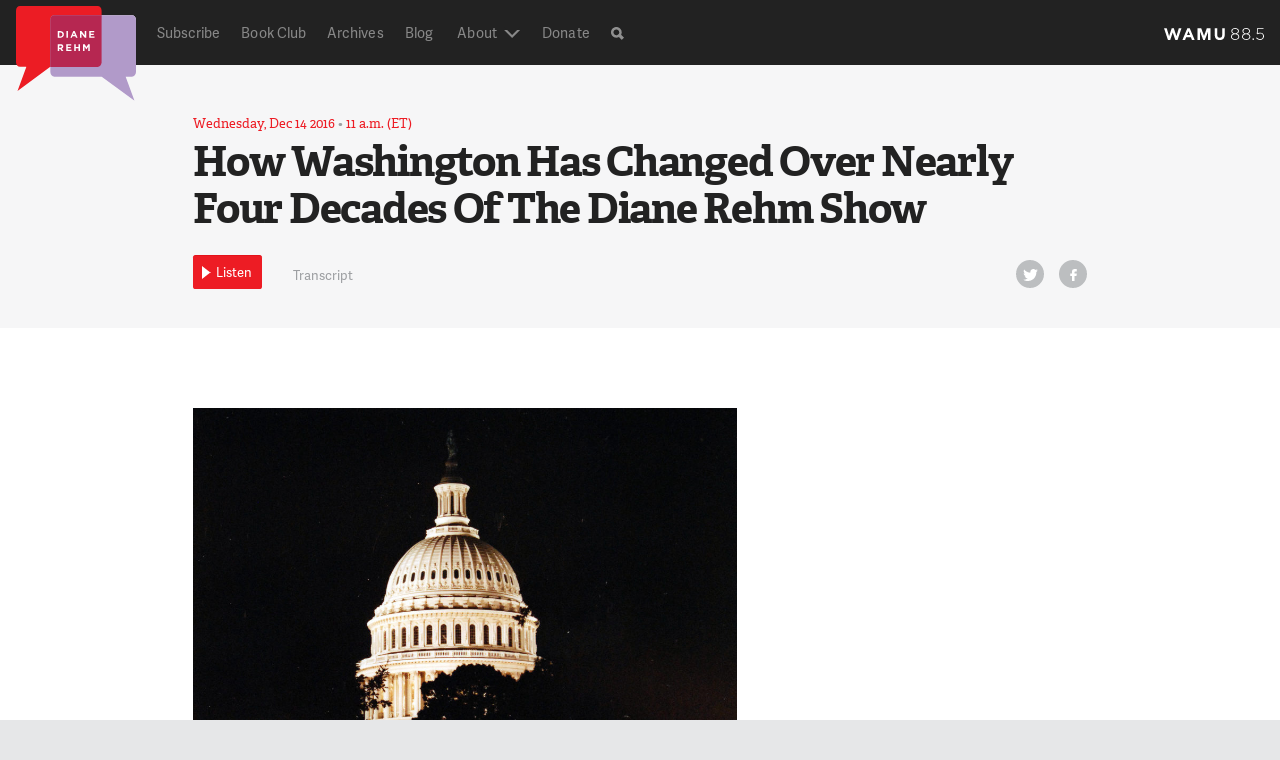

--- FILE ---
content_type: text/html; charset=UTF-8
request_url: https://dianerehm.org/shows/2016-12-14/how-washington-has-changed-over-nearly-four-decades-of-the-diane-rehm-show
body_size: 38576
content:
<!doctype html>
<!--[if lt IE 7]><html class="no-js ie ie6 lt-ie9 lt-ie8 lt-ie7" > <![endif]-->
<!--[if IE 7]><html class="no-js ie ie7 lt-ie9 lt-ie8" > <![endif]-->
<!--[if IE 8]><html class="no-js ie ie8 lt-ie9" > <![endif]-->
<!--[if gt IE 8]><!--><html class="no-js"  > <!--<![endif]-->
    <head>
    <meta name="referrer" content="origin">
    <meta charset="UTF-8" />
    <title>

                            
        How Washington Has Changed Over Nearly Four Decades Of The Diane Rehm Show - Diane Rehm

    </title>
    <meta name="description" content="On My Mind">

    <!-- Touch icon -->
    <!-- =================== -->
    <link rel="shortcut icon" href="https://s8296.pcdn.co/wp-content/themes/drshow/favicon.ico?v=1.6-1f3332e8">
    <link rel="apple-touch-icon" href="https://s8296.pcdn.co/wp-content/themes/drshow/apple-touch-icon-precomposed.png?v=1.6-1f3332e8">

     <!-- Site stylesheet -->
    <!-- =================== -->
    <!-- <link rel="stylesheet" href="" type="text/css" media="screen" /> -->
    <link rel="stylesheet" href="https://s8296.pcdn.co/wp-content/themes/wamu-show/css/drshow.css?v=1.6-1f3332e8" type="text/css"/>


    <meta http-equiv="Content-Type" content="text/html; charset=UTF-8" />
    <meta http-equiv="X-UA-Compatible" content="IE=edge,chrome=1"><script type="text/javascript">(window.NREUM||(NREUM={})).init={ajax:{deny_list:["bam.nr-data.net"]},feature_flags:["soft_nav"]};(window.NREUM||(NREUM={})).loader_config={licenseKey:"20efb9c01a",applicationID:"91074322",browserID:"91074360"};;/*! For license information please see nr-loader-rum-1.308.0.min.js.LICENSE.txt */
(()=>{var e,t,r={163:(e,t,r)=>{"use strict";r.d(t,{j:()=>E});var n=r(384),i=r(1741);var a=r(2555);r(860).K7.genericEvents;const s="experimental.resources",o="register",c=e=>{if(!e||"string"!=typeof e)return!1;try{document.createDocumentFragment().querySelector(e)}catch{return!1}return!0};var d=r(2614),u=r(944),l=r(8122);const f="[data-nr-mask]",g=e=>(0,l.a)(e,(()=>{const e={feature_flags:[],experimental:{allow_registered_children:!1,resources:!1},mask_selector:"*",block_selector:"[data-nr-block]",mask_input_options:{color:!1,date:!1,"datetime-local":!1,email:!1,month:!1,number:!1,range:!1,search:!1,tel:!1,text:!1,time:!1,url:!1,week:!1,textarea:!1,select:!1,password:!0}};return{ajax:{deny_list:void 0,block_internal:!0,enabled:!0,autoStart:!0},api:{get allow_registered_children(){return e.feature_flags.includes(o)||e.experimental.allow_registered_children},set allow_registered_children(t){e.experimental.allow_registered_children=t},duplicate_registered_data:!1},browser_consent_mode:{enabled:!1},distributed_tracing:{enabled:void 0,exclude_newrelic_header:void 0,cors_use_newrelic_header:void 0,cors_use_tracecontext_headers:void 0,allowed_origins:void 0},get feature_flags(){return e.feature_flags},set feature_flags(t){e.feature_flags=t},generic_events:{enabled:!0,autoStart:!0},harvest:{interval:30},jserrors:{enabled:!0,autoStart:!0},logging:{enabled:!0,autoStart:!0},metrics:{enabled:!0,autoStart:!0},obfuscate:void 0,page_action:{enabled:!0},page_view_event:{enabled:!0,autoStart:!0},page_view_timing:{enabled:!0,autoStart:!0},performance:{capture_marks:!1,capture_measures:!1,capture_detail:!0,resources:{get enabled(){return e.feature_flags.includes(s)||e.experimental.resources},set enabled(t){e.experimental.resources=t},asset_types:[],first_party_domains:[],ignore_newrelic:!0}},privacy:{cookies_enabled:!0},proxy:{assets:void 0,beacon:void 0},session:{expiresMs:d.wk,inactiveMs:d.BB},session_replay:{autoStart:!0,enabled:!1,preload:!1,sampling_rate:10,error_sampling_rate:100,collect_fonts:!1,inline_images:!1,fix_stylesheets:!0,mask_all_inputs:!0,get mask_text_selector(){return e.mask_selector},set mask_text_selector(t){c(t)?e.mask_selector="".concat(t,",").concat(f):""===t||null===t?e.mask_selector=f:(0,u.R)(5,t)},get block_class(){return"nr-block"},get ignore_class(){return"nr-ignore"},get mask_text_class(){return"nr-mask"},get block_selector(){return e.block_selector},set block_selector(t){c(t)?e.block_selector+=",".concat(t):""!==t&&(0,u.R)(6,t)},get mask_input_options(){return e.mask_input_options},set mask_input_options(t){t&&"object"==typeof t?e.mask_input_options={...t,password:!0}:(0,u.R)(7,t)}},session_trace:{enabled:!0,autoStart:!0},soft_navigations:{enabled:!0,autoStart:!0},spa:{enabled:!0,autoStart:!0},ssl:void 0,user_actions:{enabled:!0,elementAttributes:["id","className","tagName","type"]}}})());var p=r(6154),m=r(9324);let h=0;const v={buildEnv:m.F3,distMethod:m.Xs,version:m.xv,originTime:p.WN},b={consented:!1},y={appMetadata:{},get consented(){return this.session?.state?.consent||b.consented},set consented(e){b.consented=e},customTransaction:void 0,denyList:void 0,disabled:!1,harvester:void 0,isolatedBacklog:!1,isRecording:!1,loaderType:void 0,maxBytes:3e4,obfuscator:void 0,onerror:void 0,ptid:void 0,releaseIds:{},session:void 0,timeKeeper:void 0,registeredEntities:[],jsAttributesMetadata:{bytes:0},get harvestCount(){return++h}},_=e=>{const t=(0,l.a)(e,y),r=Object.keys(v).reduce((e,t)=>(e[t]={value:v[t],writable:!1,configurable:!0,enumerable:!0},e),{});return Object.defineProperties(t,r)};var w=r(5701);const x=e=>{const t=e.startsWith("http");e+="/",r.p=t?e:"https://"+e};var R=r(7836),k=r(3241);const A={accountID:void 0,trustKey:void 0,agentID:void 0,licenseKey:void 0,applicationID:void 0,xpid:void 0},S=e=>(0,l.a)(e,A),T=new Set;function E(e,t={},r,s){let{init:o,info:c,loader_config:d,runtime:u={},exposed:l=!0}=t;if(!c){const e=(0,n.pV)();o=e.init,c=e.info,d=e.loader_config}e.init=g(o||{}),e.loader_config=S(d||{}),c.jsAttributes??={},p.bv&&(c.jsAttributes.isWorker=!0),e.info=(0,a.D)(c);const f=e.init,m=[c.beacon,c.errorBeacon];T.has(e.agentIdentifier)||(f.proxy.assets&&(x(f.proxy.assets),m.push(f.proxy.assets)),f.proxy.beacon&&m.push(f.proxy.beacon),e.beacons=[...m],function(e){const t=(0,n.pV)();Object.getOwnPropertyNames(i.W.prototype).forEach(r=>{const n=i.W.prototype[r];if("function"!=typeof n||"constructor"===n)return;let a=t[r];e[r]&&!1!==e.exposed&&"micro-agent"!==e.runtime?.loaderType&&(t[r]=(...t)=>{const n=e[r](...t);return a?a(...t):n})})}(e),(0,n.US)("activatedFeatures",w.B)),u.denyList=[...f.ajax.deny_list||[],...f.ajax.block_internal?m:[]],u.ptid=e.agentIdentifier,u.loaderType=r,e.runtime=_(u),T.has(e.agentIdentifier)||(e.ee=R.ee.get(e.agentIdentifier),e.exposed=l,(0,k.W)({agentIdentifier:e.agentIdentifier,drained:!!w.B?.[e.agentIdentifier],type:"lifecycle",name:"initialize",feature:void 0,data:e.config})),T.add(e.agentIdentifier)}},384:(e,t,r)=>{"use strict";r.d(t,{NT:()=>s,US:()=>u,Zm:()=>o,bQ:()=>d,dV:()=>c,pV:()=>l});var n=r(6154),i=r(1863),a=r(1910);const s={beacon:"bam.nr-data.net",errorBeacon:"bam.nr-data.net"};function o(){return n.gm.NREUM||(n.gm.NREUM={}),void 0===n.gm.newrelic&&(n.gm.newrelic=n.gm.NREUM),n.gm.NREUM}function c(){let e=o();return e.o||(e.o={ST:n.gm.setTimeout,SI:n.gm.setImmediate||n.gm.setInterval,CT:n.gm.clearTimeout,XHR:n.gm.XMLHttpRequest,REQ:n.gm.Request,EV:n.gm.Event,PR:n.gm.Promise,MO:n.gm.MutationObserver,FETCH:n.gm.fetch,WS:n.gm.WebSocket},(0,a.i)(...Object.values(e.o))),e}function d(e,t){let r=o();r.initializedAgents??={},t.initializedAt={ms:(0,i.t)(),date:new Date},r.initializedAgents[e]=t}function u(e,t){o()[e]=t}function l(){return function(){let e=o();const t=e.info||{};e.info={beacon:s.beacon,errorBeacon:s.errorBeacon,...t}}(),function(){let e=o();const t=e.init||{};e.init={...t}}(),c(),function(){let e=o();const t=e.loader_config||{};e.loader_config={...t}}(),o()}},782:(e,t,r)=>{"use strict";r.d(t,{T:()=>n});const n=r(860).K7.pageViewTiming},860:(e,t,r)=>{"use strict";r.d(t,{$J:()=>u,K7:()=>c,P3:()=>d,XX:()=>i,Yy:()=>o,df:()=>a,qY:()=>n,v4:()=>s});const n="events",i="jserrors",a="browser/blobs",s="rum",o="browser/logs",c={ajax:"ajax",genericEvents:"generic_events",jserrors:i,logging:"logging",metrics:"metrics",pageAction:"page_action",pageViewEvent:"page_view_event",pageViewTiming:"page_view_timing",sessionReplay:"session_replay",sessionTrace:"session_trace",softNav:"soft_navigations",spa:"spa"},d={[c.pageViewEvent]:1,[c.pageViewTiming]:2,[c.metrics]:3,[c.jserrors]:4,[c.spa]:5,[c.ajax]:6,[c.sessionTrace]:7,[c.softNav]:8,[c.sessionReplay]:9,[c.logging]:10,[c.genericEvents]:11},u={[c.pageViewEvent]:s,[c.pageViewTiming]:n,[c.ajax]:n,[c.spa]:n,[c.softNav]:n,[c.metrics]:i,[c.jserrors]:i,[c.sessionTrace]:a,[c.sessionReplay]:a,[c.logging]:o,[c.genericEvents]:"ins"}},944:(e,t,r)=>{"use strict";r.d(t,{R:()=>i});var n=r(3241);function i(e,t){"function"==typeof console.debug&&(console.debug("New Relic Warning: https://github.com/newrelic/newrelic-browser-agent/blob/main/docs/warning-codes.md#".concat(e),t),(0,n.W)({agentIdentifier:null,drained:null,type:"data",name:"warn",feature:"warn",data:{code:e,secondary:t}}))}},1687:(e,t,r)=>{"use strict";r.d(t,{Ak:()=>d,Ze:()=>f,x3:()=>u});var n=r(3241),i=r(7836),a=r(3606),s=r(860),o=r(2646);const c={};function d(e,t){const r={staged:!1,priority:s.P3[t]||0};l(e),c[e].get(t)||c[e].set(t,r)}function u(e,t){e&&c[e]&&(c[e].get(t)&&c[e].delete(t),p(e,t,!1),c[e].size&&g(e))}function l(e){if(!e)throw new Error("agentIdentifier required");c[e]||(c[e]=new Map)}function f(e="",t="feature",r=!1){if(l(e),!e||!c[e].get(t)||r)return p(e,t);c[e].get(t).staged=!0,g(e)}function g(e){const t=Array.from(c[e]);t.every(([e,t])=>t.staged)&&(t.sort((e,t)=>e[1].priority-t[1].priority),t.forEach(([t])=>{c[e].delete(t),p(e,t)}))}function p(e,t,r=!0){const s=e?i.ee.get(e):i.ee,c=a.i.handlers;if(!s.aborted&&s.backlog&&c){if((0,n.W)({agentIdentifier:e,type:"lifecycle",name:"drain",feature:t}),r){const e=s.backlog[t],r=c[t];if(r){for(let t=0;e&&t<e.length;++t)m(e[t],r);Object.entries(r).forEach(([e,t])=>{Object.values(t||{}).forEach(t=>{t[0]?.on&&t[0]?.context()instanceof o.y&&t[0].on(e,t[1])})})}}s.isolatedBacklog||delete c[t],s.backlog[t]=null,s.emit("drain-"+t,[])}}function m(e,t){var r=e[1];Object.values(t[r]||{}).forEach(t=>{var r=e[0];if(t[0]===r){var n=t[1],i=e[3],a=e[2];n.apply(i,a)}})}},1738:(e,t,r)=>{"use strict";r.d(t,{U:()=>g,Y:()=>f});var n=r(3241),i=r(9908),a=r(1863),s=r(944),o=r(5701),c=r(3969),d=r(8362),u=r(860),l=r(4261);function f(e,t,r,a){const f=a||r;!f||f[e]&&f[e]!==d.d.prototype[e]||(f[e]=function(){(0,i.p)(c.xV,["API/"+e+"/called"],void 0,u.K7.metrics,r.ee),(0,n.W)({agentIdentifier:r.agentIdentifier,drained:!!o.B?.[r.agentIdentifier],type:"data",name:"api",feature:l.Pl+e,data:{}});try{return t.apply(this,arguments)}catch(e){(0,s.R)(23,e)}})}function g(e,t,r,n,s){const o=e.info;null===r?delete o.jsAttributes[t]:o.jsAttributes[t]=r,(s||null===r)&&(0,i.p)(l.Pl+n,[(0,a.t)(),t,r],void 0,"session",e.ee)}},1741:(e,t,r)=>{"use strict";r.d(t,{W:()=>a});var n=r(944),i=r(4261);class a{#e(e,...t){if(this[e]!==a.prototype[e])return this[e](...t);(0,n.R)(35,e)}addPageAction(e,t){return this.#e(i.hG,e,t)}register(e){return this.#e(i.eY,e)}recordCustomEvent(e,t){return this.#e(i.fF,e,t)}setPageViewName(e,t){return this.#e(i.Fw,e,t)}setCustomAttribute(e,t,r){return this.#e(i.cD,e,t,r)}noticeError(e,t){return this.#e(i.o5,e,t)}setUserId(e,t=!1){return this.#e(i.Dl,e,t)}setApplicationVersion(e){return this.#e(i.nb,e)}setErrorHandler(e){return this.#e(i.bt,e)}addRelease(e,t){return this.#e(i.k6,e,t)}log(e,t){return this.#e(i.$9,e,t)}start(){return this.#e(i.d3)}finished(e){return this.#e(i.BL,e)}recordReplay(){return this.#e(i.CH)}pauseReplay(){return this.#e(i.Tb)}addToTrace(e){return this.#e(i.U2,e)}setCurrentRouteName(e){return this.#e(i.PA,e)}interaction(e){return this.#e(i.dT,e)}wrapLogger(e,t,r){return this.#e(i.Wb,e,t,r)}measure(e,t){return this.#e(i.V1,e,t)}consent(e){return this.#e(i.Pv,e)}}},1863:(e,t,r)=>{"use strict";function n(){return Math.floor(performance.now())}r.d(t,{t:()=>n})},1910:(e,t,r)=>{"use strict";r.d(t,{i:()=>a});var n=r(944);const i=new Map;function a(...e){return e.every(e=>{if(i.has(e))return i.get(e);const t="function"==typeof e?e.toString():"",r=t.includes("[native code]"),a=t.includes("nrWrapper");return r||a||(0,n.R)(64,e?.name||t),i.set(e,r),r})}},2555:(e,t,r)=>{"use strict";r.d(t,{D:()=>o,f:()=>s});var n=r(384),i=r(8122);const a={beacon:n.NT.beacon,errorBeacon:n.NT.errorBeacon,licenseKey:void 0,applicationID:void 0,sa:void 0,queueTime:void 0,applicationTime:void 0,ttGuid:void 0,user:void 0,account:void 0,product:void 0,extra:void 0,jsAttributes:{},userAttributes:void 0,atts:void 0,transactionName:void 0,tNamePlain:void 0};function s(e){try{return!!e.licenseKey&&!!e.errorBeacon&&!!e.applicationID}catch(e){return!1}}const o=e=>(0,i.a)(e,a)},2614:(e,t,r)=>{"use strict";r.d(t,{BB:()=>s,H3:()=>n,g:()=>d,iL:()=>c,tS:()=>o,uh:()=>i,wk:()=>a});const n="NRBA",i="SESSION",a=144e5,s=18e5,o={STARTED:"session-started",PAUSE:"session-pause",RESET:"session-reset",RESUME:"session-resume",UPDATE:"session-update"},c={SAME_TAB:"same-tab",CROSS_TAB:"cross-tab"},d={OFF:0,FULL:1,ERROR:2}},2646:(e,t,r)=>{"use strict";r.d(t,{y:()=>n});class n{constructor(e){this.contextId=e}}},2843:(e,t,r)=>{"use strict";r.d(t,{G:()=>a,u:()=>i});var n=r(3878);function i(e,t=!1,r,i){(0,n.DD)("visibilitychange",function(){if(t)return void("hidden"===document.visibilityState&&e());e(document.visibilityState)},r,i)}function a(e,t,r){(0,n.sp)("pagehide",e,t,r)}},3241:(e,t,r)=>{"use strict";r.d(t,{W:()=>a});var n=r(6154);const i="newrelic";function a(e={}){try{n.gm.dispatchEvent(new CustomEvent(i,{detail:e}))}catch(e){}}},3606:(e,t,r)=>{"use strict";r.d(t,{i:()=>a});var n=r(9908);a.on=s;var i=a.handlers={};function a(e,t,r,a){s(a||n.d,i,e,t,r)}function s(e,t,r,i,a){a||(a="feature"),e||(e=n.d);var s=t[a]=t[a]||{};(s[r]=s[r]||[]).push([e,i])}},3878:(e,t,r)=>{"use strict";function n(e,t){return{capture:e,passive:!1,signal:t}}function i(e,t,r=!1,i){window.addEventListener(e,t,n(r,i))}function a(e,t,r=!1,i){document.addEventListener(e,t,n(r,i))}r.d(t,{DD:()=>a,jT:()=>n,sp:()=>i})},3969:(e,t,r)=>{"use strict";r.d(t,{TZ:()=>n,XG:()=>o,rs:()=>i,xV:()=>s,z_:()=>a});const n=r(860).K7.metrics,i="sm",a="cm",s="storeSupportabilityMetrics",o="storeEventMetrics"},4234:(e,t,r)=>{"use strict";r.d(t,{W:()=>a});var n=r(7836),i=r(1687);class a{constructor(e,t){this.agentIdentifier=e,this.ee=n.ee.get(e),this.featureName=t,this.blocked=!1}deregisterDrain(){(0,i.x3)(this.agentIdentifier,this.featureName)}}},4261:(e,t,r)=>{"use strict";r.d(t,{$9:()=>d,BL:()=>o,CH:()=>g,Dl:()=>_,Fw:()=>y,PA:()=>h,Pl:()=>n,Pv:()=>k,Tb:()=>l,U2:()=>a,V1:()=>R,Wb:()=>x,bt:()=>b,cD:()=>v,d3:()=>w,dT:()=>c,eY:()=>p,fF:()=>f,hG:()=>i,k6:()=>s,nb:()=>m,o5:()=>u});const n="api-",i="addPageAction",a="addToTrace",s="addRelease",o="finished",c="interaction",d="log",u="noticeError",l="pauseReplay",f="recordCustomEvent",g="recordReplay",p="register",m="setApplicationVersion",h="setCurrentRouteName",v="setCustomAttribute",b="setErrorHandler",y="setPageViewName",_="setUserId",w="start",x="wrapLogger",R="measure",k="consent"},5289:(e,t,r)=>{"use strict";r.d(t,{GG:()=>s,Qr:()=>c,sB:()=>o});var n=r(3878),i=r(6389);function a(){return"undefined"==typeof document||"complete"===document.readyState}function s(e,t){if(a())return e();const r=(0,i.J)(e),s=setInterval(()=>{a()&&(clearInterval(s),r())},500);(0,n.sp)("load",r,t)}function o(e){if(a())return e();(0,n.DD)("DOMContentLoaded",e)}function c(e){if(a())return e();(0,n.sp)("popstate",e)}},5607:(e,t,r)=>{"use strict";r.d(t,{W:()=>n});const n=(0,r(9566).bz)()},5701:(e,t,r)=>{"use strict";r.d(t,{B:()=>a,t:()=>s});var n=r(3241);const i=new Set,a={};function s(e,t){const r=t.agentIdentifier;a[r]??={},e&&"object"==typeof e&&(i.has(r)||(t.ee.emit("rumresp",[e]),a[r]=e,i.add(r),(0,n.W)({agentIdentifier:r,loaded:!0,drained:!0,type:"lifecycle",name:"load",feature:void 0,data:e})))}},6154:(e,t,r)=>{"use strict";r.d(t,{OF:()=>c,RI:()=>i,WN:()=>u,bv:()=>a,eN:()=>l,gm:()=>s,mw:()=>o,sb:()=>d});var n=r(1863);const i="undefined"!=typeof window&&!!window.document,a="undefined"!=typeof WorkerGlobalScope&&("undefined"!=typeof self&&self instanceof WorkerGlobalScope&&self.navigator instanceof WorkerNavigator||"undefined"!=typeof globalThis&&globalThis instanceof WorkerGlobalScope&&globalThis.navigator instanceof WorkerNavigator),s=i?window:"undefined"!=typeof WorkerGlobalScope&&("undefined"!=typeof self&&self instanceof WorkerGlobalScope&&self||"undefined"!=typeof globalThis&&globalThis instanceof WorkerGlobalScope&&globalThis),o=Boolean("hidden"===s?.document?.visibilityState),c=/iPad|iPhone|iPod/.test(s.navigator?.userAgent),d=c&&"undefined"==typeof SharedWorker,u=((()=>{const e=s.navigator?.userAgent?.match(/Firefox[/\s](\d+\.\d+)/);Array.isArray(e)&&e.length>=2&&e[1]})(),Date.now()-(0,n.t)()),l=()=>"undefined"!=typeof PerformanceNavigationTiming&&s?.performance?.getEntriesByType("navigation")?.[0]?.responseStart},6389:(e,t,r)=>{"use strict";function n(e,t=500,r={}){const n=r?.leading||!1;let i;return(...r)=>{n&&void 0===i&&(e.apply(this,r),i=setTimeout(()=>{i=clearTimeout(i)},t)),n||(clearTimeout(i),i=setTimeout(()=>{e.apply(this,r)},t))}}function i(e){let t=!1;return(...r)=>{t||(t=!0,e.apply(this,r))}}r.d(t,{J:()=>i,s:()=>n})},6630:(e,t,r)=>{"use strict";r.d(t,{T:()=>n});const n=r(860).K7.pageViewEvent},7699:(e,t,r)=>{"use strict";r.d(t,{It:()=>a,KC:()=>o,No:()=>i,qh:()=>s});var n=r(860);const i=16e3,a=1e6,s="SESSION_ERROR",o={[n.K7.logging]:!0,[n.K7.genericEvents]:!1,[n.K7.jserrors]:!1,[n.K7.ajax]:!1}},7836:(e,t,r)=>{"use strict";r.d(t,{P:()=>o,ee:()=>c});var n=r(384),i=r(8990),a=r(2646),s=r(5607);const o="nr@context:".concat(s.W),c=function e(t,r){var n={},s={},u={},l=!1;try{l=16===r.length&&d.initializedAgents?.[r]?.runtime.isolatedBacklog}catch(e){}var f={on:p,addEventListener:p,removeEventListener:function(e,t){var r=n[e];if(!r)return;for(var i=0;i<r.length;i++)r[i]===t&&r.splice(i,1)},emit:function(e,r,n,i,a){!1!==a&&(a=!0);if(c.aborted&&!i)return;t&&a&&t.emit(e,r,n);var o=g(n);m(e).forEach(e=>{e.apply(o,r)});var d=v()[s[e]];d&&d.push([f,e,r,o]);return o},get:h,listeners:m,context:g,buffer:function(e,t){const r=v();if(t=t||"feature",f.aborted)return;Object.entries(e||{}).forEach(([e,n])=>{s[n]=t,t in r||(r[t]=[])})},abort:function(){f._aborted=!0,Object.keys(f.backlog).forEach(e=>{delete f.backlog[e]})},isBuffering:function(e){return!!v()[s[e]]},debugId:r,backlog:l?{}:t&&"object"==typeof t.backlog?t.backlog:{},isolatedBacklog:l};return Object.defineProperty(f,"aborted",{get:()=>{let e=f._aborted||!1;return e||(t&&(e=t.aborted),e)}}),f;function g(e){return e&&e instanceof a.y?e:e?(0,i.I)(e,o,()=>new a.y(o)):new a.y(o)}function p(e,t){n[e]=m(e).concat(t)}function m(e){return n[e]||[]}function h(t){return u[t]=u[t]||e(f,t)}function v(){return f.backlog}}(void 0,"globalEE"),d=(0,n.Zm)();d.ee||(d.ee=c)},8122:(e,t,r)=>{"use strict";r.d(t,{a:()=>i});var n=r(944);function i(e,t){try{if(!e||"object"!=typeof e)return(0,n.R)(3);if(!t||"object"!=typeof t)return(0,n.R)(4);const r=Object.create(Object.getPrototypeOf(t),Object.getOwnPropertyDescriptors(t)),a=0===Object.keys(r).length?e:r;for(let s in a)if(void 0!==e[s])try{if(null===e[s]){r[s]=null;continue}Array.isArray(e[s])&&Array.isArray(t[s])?r[s]=Array.from(new Set([...e[s],...t[s]])):"object"==typeof e[s]&&"object"==typeof t[s]?r[s]=i(e[s],t[s]):r[s]=e[s]}catch(e){r[s]||(0,n.R)(1,e)}return r}catch(e){(0,n.R)(2,e)}}},8362:(e,t,r)=>{"use strict";r.d(t,{d:()=>a});var n=r(9566),i=r(1741);class a extends i.W{agentIdentifier=(0,n.LA)(16)}},8374:(e,t,r)=>{r.nc=(()=>{try{return document?.currentScript?.nonce}catch(e){}return""})()},8990:(e,t,r)=>{"use strict";r.d(t,{I:()=>i});var n=Object.prototype.hasOwnProperty;function i(e,t,r){if(n.call(e,t))return e[t];var i=r();if(Object.defineProperty&&Object.keys)try{return Object.defineProperty(e,t,{value:i,writable:!0,enumerable:!1}),i}catch(e){}return e[t]=i,i}},9324:(e,t,r)=>{"use strict";r.d(t,{F3:()=>i,Xs:()=>a,xv:()=>n});const n="1.308.0",i="PROD",a="CDN"},9566:(e,t,r)=>{"use strict";r.d(t,{LA:()=>o,bz:()=>s});var n=r(6154);const i="xxxxxxxx-xxxx-4xxx-yxxx-xxxxxxxxxxxx";function a(e,t){return e?15&e[t]:16*Math.random()|0}function s(){const e=n.gm?.crypto||n.gm?.msCrypto;let t,r=0;return e&&e.getRandomValues&&(t=e.getRandomValues(new Uint8Array(30))),i.split("").map(e=>"x"===e?a(t,r++).toString(16):"y"===e?(3&a()|8).toString(16):e).join("")}function o(e){const t=n.gm?.crypto||n.gm?.msCrypto;let r,i=0;t&&t.getRandomValues&&(r=t.getRandomValues(new Uint8Array(e)));const s=[];for(var o=0;o<e;o++)s.push(a(r,i++).toString(16));return s.join("")}},9908:(e,t,r)=>{"use strict";r.d(t,{d:()=>n,p:()=>i});var n=r(7836).ee.get("handle");function i(e,t,r,i,a){a?(a.buffer([e],i),a.emit(e,t,r)):(n.buffer([e],i),n.emit(e,t,r))}}},n={};function i(e){var t=n[e];if(void 0!==t)return t.exports;var a=n[e]={exports:{}};return r[e](a,a.exports,i),a.exports}i.m=r,i.d=(e,t)=>{for(var r in t)i.o(t,r)&&!i.o(e,r)&&Object.defineProperty(e,r,{enumerable:!0,get:t[r]})},i.f={},i.e=e=>Promise.all(Object.keys(i.f).reduce((t,r)=>(i.f[r](e,t),t),[])),i.u=e=>"nr-rum-1.308.0.min.js",i.o=(e,t)=>Object.prototype.hasOwnProperty.call(e,t),e={},t="NRBA-1.308.0.PROD:",i.l=(r,n,a,s)=>{if(e[r])e[r].push(n);else{var o,c;if(void 0!==a)for(var d=document.getElementsByTagName("script"),u=0;u<d.length;u++){var l=d[u];if(l.getAttribute("src")==r||l.getAttribute("data-webpack")==t+a){o=l;break}}if(!o){c=!0;var f={296:"sha512-+MIMDsOcckGXa1EdWHqFNv7P+JUkd5kQwCBr3KE6uCvnsBNUrdSt4a/3/L4j4TxtnaMNjHpza2/erNQbpacJQA=="};(o=document.createElement("script")).charset="utf-8",i.nc&&o.setAttribute("nonce",i.nc),o.setAttribute("data-webpack",t+a),o.src=r,0!==o.src.indexOf(window.location.origin+"/")&&(o.crossOrigin="anonymous"),f[s]&&(o.integrity=f[s])}e[r]=[n];var g=(t,n)=>{o.onerror=o.onload=null,clearTimeout(p);var i=e[r];if(delete e[r],o.parentNode&&o.parentNode.removeChild(o),i&&i.forEach(e=>e(n)),t)return t(n)},p=setTimeout(g.bind(null,void 0,{type:"timeout",target:o}),12e4);o.onerror=g.bind(null,o.onerror),o.onload=g.bind(null,o.onload),c&&document.head.appendChild(o)}},i.r=e=>{"undefined"!=typeof Symbol&&Symbol.toStringTag&&Object.defineProperty(e,Symbol.toStringTag,{value:"Module"}),Object.defineProperty(e,"__esModule",{value:!0})},i.p="https://js-agent.newrelic.com/",(()=>{var e={374:0,840:0};i.f.j=(t,r)=>{var n=i.o(e,t)?e[t]:void 0;if(0!==n)if(n)r.push(n[2]);else{var a=new Promise((r,i)=>n=e[t]=[r,i]);r.push(n[2]=a);var s=i.p+i.u(t),o=new Error;i.l(s,r=>{if(i.o(e,t)&&(0!==(n=e[t])&&(e[t]=void 0),n)){var a=r&&("load"===r.type?"missing":r.type),s=r&&r.target&&r.target.src;o.message="Loading chunk "+t+" failed: ("+a+": "+s+")",o.name="ChunkLoadError",o.type=a,o.request=s,n[1](o)}},"chunk-"+t,t)}};var t=(t,r)=>{var n,a,[s,o,c]=r,d=0;if(s.some(t=>0!==e[t])){for(n in o)i.o(o,n)&&(i.m[n]=o[n]);if(c)c(i)}for(t&&t(r);d<s.length;d++)a=s[d],i.o(e,a)&&e[a]&&e[a][0](),e[a]=0},r=self["webpackChunk:NRBA-1.308.0.PROD"]=self["webpackChunk:NRBA-1.308.0.PROD"]||[];r.forEach(t.bind(null,0)),r.push=t.bind(null,r.push.bind(r))})(),(()=>{"use strict";i(8374);var e=i(8362),t=i(860);const r=Object.values(t.K7);var n=i(163);var a=i(9908),s=i(1863),o=i(4261),c=i(1738);var d=i(1687),u=i(4234),l=i(5289),f=i(6154),g=i(944),p=i(384);const m=e=>f.RI&&!0===e?.privacy.cookies_enabled;function h(e){return!!(0,p.dV)().o.MO&&m(e)&&!0===e?.session_trace.enabled}var v=i(6389),b=i(7699);class y extends u.W{constructor(e,t){super(e.agentIdentifier,t),this.agentRef=e,this.abortHandler=void 0,this.featAggregate=void 0,this.loadedSuccessfully=void 0,this.onAggregateImported=new Promise(e=>{this.loadedSuccessfully=e}),this.deferred=Promise.resolve(),!1===e.init[this.featureName].autoStart?this.deferred=new Promise((t,r)=>{this.ee.on("manual-start-all",(0,v.J)(()=>{(0,d.Ak)(e.agentIdentifier,this.featureName),t()}))}):(0,d.Ak)(e.agentIdentifier,t)}importAggregator(e,t,r={}){if(this.featAggregate)return;const n=async()=>{let n;await this.deferred;try{if(m(e.init)){const{setupAgentSession:t}=await i.e(296).then(i.bind(i,3305));n=t(e)}}catch(e){(0,g.R)(20,e),this.ee.emit("internal-error",[e]),(0,a.p)(b.qh,[e],void 0,this.featureName,this.ee)}try{if(!this.#t(this.featureName,n,e.init))return(0,d.Ze)(this.agentIdentifier,this.featureName),void this.loadedSuccessfully(!1);const{Aggregate:i}=await t();this.featAggregate=new i(e,r),e.runtime.harvester.initializedAggregates.push(this.featAggregate),this.loadedSuccessfully(!0)}catch(e){(0,g.R)(34,e),this.abortHandler?.(),(0,d.Ze)(this.agentIdentifier,this.featureName,!0),this.loadedSuccessfully(!1),this.ee&&this.ee.abort()}};f.RI?(0,l.GG)(()=>n(),!0):n()}#t(e,r,n){if(this.blocked)return!1;switch(e){case t.K7.sessionReplay:return h(n)&&!!r;case t.K7.sessionTrace:return!!r;default:return!0}}}var _=i(6630),w=i(2614),x=i(3241);class R extends y{static featureName=_.T;constructor(e){var t;super(e,_.T),this.setupInspectionEvents(e.agentIdentifier),t=e,(0,c.Y)(o.Fw,function(e,r){"string"==typeof e&&("/"!==e.charAt(0)&&(e="/"+e),t.runtime.customTransaction=(r||"http://custom.transaction")+e,(0,a.p)(o.Pl+o.Fw,[(0,s.t)()],void 0,void 0,t.ee))},t),this.importAggregator(e,()=>i.e(296).then(i.bind(i,3943)))}setupInspectionEvents(e){const t=(t,r)=>{t&&(0,x.W)({agentIdentifier:e,timeStamp:t.timeStamp,loaded:"complete"===t.target.readyState,type:"window",name:r,data:t.target.location+""})};(0,l.sB)(e=>{t(e,"DOMContentLoaded")}),(0,l.GG)(e=>{t(e,"load")}),(0,l.Qr)(e=>{t(e,"navigate")}),this.ee.on(w.tS.UPDATE,(t,r)=>{(0,x.W)({agentIdentifier:e,type:"lifecycle",name:"session",data:r})})}}class k extends e.d{constructor(e){var t;(super(),f.gm)?(this.features={},(0,p.bQ)(this.agentIdentifier,this),this.desiredFeatures=new Set(e.features||[]),this.desiredFeatures.add(R),(0,n.j)(this,e,e.loaderType||"agent"),t=this,(0,c.Y)(o.cD,function(e,r,n=!1){if("string"==typeof e){if(["string","number","boolean"].includes(typeof r)||null===r)return(0,c.U)(t,e,r,o.cD,n);(0,g.R)(40,typeof r)}else(0,g.R)(39,typeof e)},t),function(e){(0,c.Y)(o.Dl,function(t,r=!1){if("string"!=typeof t&&null!==t)return void(0,g.R)(41,typeof t);const n=e.info.jsAttributes["enduser.id"];r&&null!=n&&n!==t?(0,a.p)(o.Pl+"setUserIdAndResetSession",[t],void 0,"session",e.ee):(0,c.U)(e,"enduser.id",t,o.Dl,!0)},e)}(this),function(e){(0,c.Y)(o.nb,function(t){if("string"==typeof t||null===t)return(0,c.U)(e,"application.version",t,o.nb,!1);(0,g.R)(42,typeof t)},e)}(this),function(e){(0,c.Y)(o.d3,function(){e.ee.emit("manual-start-all")},e)}(this),function(e){(0,c.Y)(o.Pv,function(t=!0){if("boolean"==typeof t){if((0,a.p)(o.Pl+o.Pv,[t],void 0,"session",e.ee),e.runtime.consented=t,t){const t=e.features.page_view_event;t.onAggregateImported.then(e=>{const r=t.featAggregate;e&&!r.sentRum&&r.sendRum()})}}else(0,g.R)(65,typeof t)},e)}(this),this.run()):(0,g.R)(21)}get config(){return{info:this.info,init:this.init,loader_config:this.loader_config,runtime:this.runtime}}get api(){return this}run(){try{const e=function(e){const t={};return r.forEach(r=>{t[r]=!!e[r]?.enabled}),t}(this.init),n=[...this.desiredFeatures];n.sort((e,r)=>t.P3[e.featureName]-t.P3[r.featureName]),n.forEach(r=>{if(!e[r.featureName]&&r.featureName!==t.K7.pageViewEvent)return;if(r.featureName===t.K7.spa)return void(0,g.R)(67);const n=function(e){switch(e){case t.K7.ajax:return[t.K7.jserrors];case t.K7.sessionTrace:return[t.K7.ajax,t.K7.pageViewEvent];case t.K7.sessionReplay:return[t.K7.sessionTrace];case t.K7.pageViewTiming:return[t.K7.pageViewEvent];default:return[]}}(r.featureName).filter(e=>!(e in this.features));n.length>0&&(0,g.R)(36,{targetFeature:r.featureName,missingDependencies:n}),this.features[r.featureName]=new r(this)})}catch(e){(0,g.R)(22,e);for(const e in this.features)this.features[e].abortHandler?.();const t=(0,p.Zm)();delete t.initializedAgents[this.agentIdentifier]?.features,delete this.sharedAggregator;return t.ee.get(this.agentIdentifier).abort(),!1}}}var A=i(2843),S=i(782);class T extends y{static featureName=S.T;constructor(e){super(e,S.T),f.RI&&((0,A.u)(()=>(0,a.p)("docHidden",[(0,s.t)()],void 0,S.T,this.ee),!0),(0,A.G)(()=>(0,a.p)("winPagehide",[(0,s.t)()],void 0,S.T,this.ee)),this.importAggregator(e,()=>i.e(296).then(i.bind(i,2117))))}}var E=i(3969);class I extends y{static featureName=E.TZ;constructor(e){super(e,E.TZ),f.RI&&document.addEventListener("securitypolicyviolation",e=>{(0,a.p)(E.xV,["Generic/CSPViolation/Detected"],void 0,this.featureName,this.ee)}),this.importAggregator(e,()=>i.e(296).then(i.bind(i,9623)))}}new k({features:[R,T,I],loaderType:"lite"})})()})();</script>
		<meta name="viewport" content="width=device-width, initial-scale=1.0">
    <link rel="pingback" href="https://dianerehm.org/xmlrpc.php" />

		<!-- Google Tag Manager -->
	<script>(function(w,d,s,l,i){w[l]=w[l]||[];w[l].push({'gtm.start':
	new Date().getTime(),event:'gtm.js'});var f=d.getElementsByTagName(s)[0],
	j=d.createElement(s),dl=l!='dataLayer'?'&l='+l:'';j.async=true;j.src=
	'https://www.googletagmanager.com/gtm.js?id='+i+dl;f.parentNode.insertBefore(j,f);
	})(window,document,'script','dataLayer','GTM-KJTD9PNM');</script>
	<!-- /Google Tag Manager -->
	
    <!-- Modernizr -->
    <!-- =================== -->
    <script type="text/javascript" src="https://s8296.pcdn.co/wp-content/themes/wamu-show/components/modernizr/modernizr.js?v=1.6-1f3332e8"></script>

     <!-- Dev scripts -->
    <!-- =================== -->
    <!-- <script type="text/javascript" src="https://s8296.pcdn.co/wp-content/themes/wamu-show/js/dev.js"></script> -->


    <!-- Respond for older IE browsers -->
    <!-- =================== -->
    <!--[if lte IE 8]>
        <script type="text/javascript" src="https://s8296.pcdn.co/wp-content/themes/wamu-show/components/respond/dest/respond.min.js?v=1.6-1f3332e8"></script>
    <![endif]-->

    <!-- Google DFP -->
    <!-- =================== -->
    <script type='text/javascript'>
		  var googletag = googletag || {};
		  googletag.cmd = googletag.cmd || [];

			(function() {

	      var gads = document.createElement('script');
	      gads.async = true;
	      gads.type = 'text/javascript';
	      var useSSL = 'https:' == document.location.protocol;
	      gads.src = (useSSL ? 'https:' : 'http:') +
	      '//securepubads.g.doubleclick.net/tag/js/gpt.js';
	      var node = document.getElementsByTagName('script')[0];
	      node.parentNode.insertBefore(gads, node);

	      googletag.cmd.push(function() {
	        	          	            	              googletag
    .defineSlot('/1050810/DR_UW_300x250', [300, 250], 'div-gpt-ad-site')
    .setCollapseEmptyDiv(true,true)
    .addService(googletag.pubads())
    ;
 
	            	          	        	          	            	              googletag
    .defineSlot('/1050810/DR_MB_Interior_300x250', [300, 250], 'div-gpt-ad-member')
    .setCollapseEmptyDiv(true,true)
    .addService(googletag.pubads())
    ;
 
	            	          	        	          	            	              googletag
    .defineSlot('/1050810/WAMU_site_300x250', [300, 250], 'div-gpt-ad-player')
    .setCollapseEmptyDiv(true,true)
    .addService(googletag.pubads())
    ;
 
	            	          	        	          	            	              googletag
    .defineSlot('/1050810/Shows_Sponsored_Ad_Centered', [728, 90], 'div-gpt-ad-content')
    .setCollapseEmptyDiv(true,true)
    .addService(googletag.pubads())
    ;
 
	            	          	        	          	            								var mapping = googletag.sizeMapping().
								  addSize([0, 0], []).
								  addSize([980, 200], [970, 50]). // Desktop
								  build();
						    googletag.defineSlot('/1050810/DR_970x50', [970, 50], 'div-gpt-ad-site_topper')
									.defineSizeMapping(mapping)
									.setCollapseEmptyDiv(true,true)
									.addService(googletag.pubads());

	            	          	        	          	            								var mapping = googletag.sizeMapping().
								  addSize([0, 0], []).
								  addSize([330, 300], [320, 50]). // Tablet
								  addSize([980, 200], []). // Desktop
								  build();
						    googletag.defineSlot('/1050810/DR_320x50', [320, 50], 'div-gpt-ad-site_topper_mobile')
									.defineSizeMapping(mapping)
									.setCollapseEmptyDiv(true,true)
									.addService(googletag.pubads());

	            	          	        
																										var mainColumnSlotMapping = googletag.sizeMapping().
								  addSize([0, 0], []).
								  addSize([980, 200], ['fluid']). // Desktop
								  build();
								googletag.defineSlot('/1050810/DR_sponsor_logo', ['fluid'], 'div-gpt-ad-sponsorship--main-column-topper')
									.defineSizeMapping(mainColumnSlotMapping)
									.setCollapseEmptyDiv(true,true)
									.addService(googletag.pubads());
																												googletag.defineSlot('/1050810/DR_sponsor_logo', ['fluid'], 'div-gpt-ad-sponsorship--todays-shows')
									.setCollapseEmptyDiv(true,true)
									.addService(googletag.pubads());
																												googletag.defineSlot('/1050810/DR_sponsor_logo', ['fluid'], 'div-gpt-ad-sponsorship--upcoming-shows')
									.setCollapseEmptyDiv(true,true)
									.addService(googletag.pubads());
																												googletag.defineSlot('/1050810/DR_sponsor_logo', ['fluid'], 'div-gpt-ad-sponsorship--segment-main')
									.setCollapseEmptyDiv(true,true)
									.addService(googletag.pubads());
																												googletag.defineSlot('/1050810/DR_sponsor_logo', ['fluid'], 'div-gpt-ad-sponsorship--segment-guest')
									.setCollapseEmptyDiv(true,true)
									.addService(googletag.pubads());
														        
	        googletag.pubads().setTargeting('category', []);
	        googletag.pubads().setTargeting('page_path', '/shows/2016-12-14/how-washington-has-changed-over-nearly-four-decades-of-the-diane-rehm-show');
	        googletag.pubads().setTargeting('tags', ["society","politics","media","law"]);
	        googletag.pubads().enableSingleRequest();
			googletag.pubads().collapseEmptyDivs();
	        googletag.enableServices();
	      });
			})();
    </script>
			    <!-- Typekit -->
    <script src="https://use.typekit.net/cxb7cwg.js"></script>
    <script>try{Typekit.load({ async: true });}catch(e){}</script>    	

	<meta name='robots' content='index, follow, max-image-preview:large, max-snippet:-1, max-video-preview:-1' />

	<!-- This site is optimized with the Yoast SEO Premium plugin v18.7 (Yoast SEO v21.2) - https://yoast.com/wordpress/plugins/seo/ -->
	<title>How Washington Has Changed Over Nearly Four Decades Of The Diane Rehm Show - Diane Rehm</title>
	<link rel="canonical" href="https://dianerehm.org/shows/2016-12-14/how-washington-has-changed-over-nearly-four-decades-of-the-diane-rehm-show" />
	<meta property="og:locale" content="en_US" />
	<meta property="og:type" content="article" />
	<meta property="og:title" content="How Washington Has Changed Over Nearly Four Decades Of The Diane Rehm Show" />
	<meta property="og:description" content="The White House, Congress, politics and the news media: How Washington has changed over nearly four decades of The Diane Rehm Show." />
	<meta property="og:url" content="https://dianerehm.org/shows/2016-12-14/how-washington-has-changed-over-nearly-four-decades-of-the-diane-rehm-show" />
	<meta property="og:site_name" content="Diane Rehm" />
	<meta property="article:publisher" content="https://www.facebook.com/thedianerehmshow" />
	<meta property="article:modified_time" content="2016-12-22T00:04:13+00:00" />
	<meta property="og:image" content="https://s8296.pcdn.co/wp-content/uploads/2016/12/24194555180_1fd7a1dc8f_k.jpg" />
	<meta property="og:image:width" content="2048" />
	<meta property="og:image:height" content="1575" />
	<meta property="og:image:type" content="image/jpeg" />
	<meta name="twitter:card" content="summary_large_image" />
	<meta name="twitter:site" content="@drshow" />
	<meta name="twitter:label1" content="Est. reading time" />
	<meta name="twitter:data1" content="1 minute" />
	<script type="application/ld+json" class="yoast-schema-graph">{"@context":"https://schema.org","@graph":[{"@type":"WebPage","@id":"https://dianerehm.org/shows/2016-12-14/how-washington-has-changed-over-nearly-four-decades-of-the-diane-rehm-show","url":"https://dianerehm.org/shows/2016-12-14/how-washington-has-changed-over-nearly-four-decades-of-the-diane-rehm-show","name":"How Washington Has Changed Over Nearly Four Decades Of The Diane Rehm Show - Diane Rehm","isPartOf":{"@id":"https://dianerehm.org/#website"},"primaryImageOfPage":{"@id":"https://dianerehm.org/shows/2016-12-14/how-washington-has-changed-over-nearly-four-decades-of-the-diane-rehm-show#primaryimage"},"image":{"@id":"https://dianerehm.org/shows/2016-12-14/how-washington-has-changed-over-nearly-four-decades-of-the-diane-rehm-show#primaryimage"},"thumbnailUrl":"https://s8296.pcdn.co/wp-content/uploads/2016/12/24194555180_1fd7a1dc8f_k.jpg","datePublished":"2016-12-13T17:05:23+00:00","dateModified":"2016-12-22T00:04:13+00:00","breadcrumb":{"@id":"https://dianerehm.org/shows/2016-12-14/how-washington-has-changed-over-nearly-four-decades-of-the-diane-rehm-show#breadcrumb"},"inLanguage":"en-US","potentialAction":[{"@type":"ReadAction","target":["https://dianerehm.org/shows/2016-12-14/how-washington-has-changed-over-nearly-four-decades-of-the-diane-rehm-show"]}]},{"@type":"ImageObject","inLanguage":"en-US","@id":"https://dianerehm.org/shows/2016-12-14/how-washington-has-changed-over-nearly-four-decades-of-the-diane-rehm-show#primaryimage","url":"https://s8296.pcdn.co/wp-content/uploads/2016/12/24194555180_1fd7a1dc8f_k.jpg","contentUrl":"https://s8296.pcdn.co/wp-content/uploads/2016/12/24194555180_1fd7a1dc8f_k.jpg","width":2048,"height":1575,"caption":"A night view of the Capitol, Washington, D.C. Photographed by PH2 Tom Leary, September 1979 -- the year Diane Rehm began her own program. U.S. Navy Photograph now in the collections of the National Archives."},{"@type":"BreadcrumbList","@id":"https://dianerehm.org/shows/2016-12-14/how-washington-has-changed-over-nearly-four-decades-of-the-diane-rehm-show#breadcrumb","itemListElement":[{"@type":"ListItem","position":1,"name":"Home","item":"https://dianerehm.org/"},{"@type":"ListItem","position":2,"name":"Segments","item":"https://dianerehm.org/shows"},{"@type":"ListItem","position":3,"name":"How Washington Has Changed Over Nearly Four Decades Of The Diane Rehm Show"}]},{"@type":"WebSite","@id":"https://dianerehm.org/#website","url":"https://dianerehm.org/","name":"Diane Rehm","description":"On My Mind","publisher":{"@id":"https://dianerehm.org/#organization"},"potentialAction":[{"@type":"SearchAction","target":{"@type":"EntryPoint","urlTemplate":"https://dianerehm.org/?s={search_term_string}"},"query-input":"required name=search_term_string"}],"inLanguage":"en-US"},{"@type":"Organization","@id":"https://dianerehm.org/#organization","name":"Diane Rehm - On My Mind","url":"https://dianerehm.org/","logo":{"@type":"ImageObject","inLanguage":"en-US","@id":"https://dianerehm.org/#/schema/logo/image/","url":"https://s8296.pcdn.co/wp-content/uploads/2019/10/Diane_Rehm_On_My_Mind.png","contentUrl":"https://s8296.pcdn.co/wp-content/uploads/2019/10/Diane_Rehm_On_My_Mind.png","width":3001,"height":3001,"caption":"Diane Rehm - On My Mind"},"image":{"@id":"https://dianerehm.org/#/schema/logo/image/"},"sameAs":["https://www.facebook.com/thedianerehmshow","https://twitter.com/drshow"]}]}</script>
	<!-- / Yoast SEO Premium plugin. -->


<link rel="alternate" type="application/rss+xml" title="Diane Rehm &raquo; How Washington Has Changed Over Nearly Four Decades Of The Diane Rehm Show Comments Feed" href="https://dianerehm.org/shows/2016-12-14/how-washington-has-changed-over-nearly-four-decades-of-the-diane-rehm-show/feed" />
<script type="text/javascript">
window._wpemojiSettings = {"baseUrl":"https:\/\/s.w.org\/images\/core\/emoji\/14.0.0\/72x72\/","ext":".png","svgUrl":"https:\/\/s.w.org\/images\/core\/emoji\/14.0.0\/svg\/","svgExt":".svg","source":{"concatemoji":"https:\/\/s8296.pcdn.co\/wp-includes\/js\/wp-emoji-release.min.js?ver=6.3.7"}};
/*! This file is auto-generated */
!function(i,n){var o,s,e;function c(e){try{var t={supportTests:e,timestamp:(new Date).valueOf()};sessionStorage.setItem(o,JSON.stringify(t))}catch(e){}}function p(e,t,n){e.clearRect(0,0,e.canvas.width,e.canvas.height),e.fillText(t,0,0);var t=new Uint32Array(e.getImageData(0,0,e.canvas.width,e.canvas.height).data),r=(e.clearRect(0,0,e.canvas.width,e.canvas.height),e.fillText(n,0,0),new Uint32Array(e.getImageData(0,0,e.canvas.width,e.canvas.height).data));return t.every(function(e,t){return e===r[t]})}function u(e,t,n){switch(t){case"flag":return n(e,"\ud83c\udff3\ufe0f\u200d\u26a7\ufe0f","\ud83c\udff3\ufe0f\u200b\u26a7\ufe0f")?!1:!n(e,"\ud83c\uddfa\ud83c\uddf3","\ud83c\uddfa\u200b\ud83c\uddf3")&&!n(e,"\ud83c\udff4\udb40\udc67\udb40\udc62\udb40\udc65\udb40\udc6e\udb40\udc67\udb40\udc7f","\ud83c\udff4\u200b\udb40\udc67\u200b\udb40\udc62\u200b\udb40\udc65\u200b\udb40\udc6e\u200b\udb40\udc67\u200b\udb40\udc7f");case"emoji":return!n(e,"\ud83e\udef1\ud83c\udffb\u200d\ud83e\udef2\ud83c\udfff","\ud83e\udef1\ud83c\udffb\u200b\ud83e\udef2\ud83c\udfff")}return!1}function f(e,t,n){var r="undefined"!=typeof WorkerGlobalScope&&self instanceof WorkerGlobalScope?new OffscreenCanvas(300,150):i.createElement("canvas"),a=r.getContext("2d",{willReadFrequently:!0}),o=(a.textBaseline="top",a.font="600 32px Arial",{});return e.forEach(function(e){o[e]=t(a,e,n)}),o}function t(e){var t=i.createElement("script");t.src=e,t.defer=!0,i.head.appendChild(t)}"undefined"!=typeof Promise&&(o="wpEmojiSettingsSupports",s=["flag","emoji"],n.supports={everything:!0,everythingExceptFlag:!0},e=new Promise(function(e){i.addEventListener("DOMContentLoaded",e,{once:!0})}),new Promise(function(t){var n=function(){try{var e=JSON.parse(sessionStorage.getItem(o));if("object"==typeof e&&"number"==typeof e.timestamp&&(new Date).valueOf()<e.timestamp+604800&&"object"==typeof e.supportTests)return e.supportTests}catch(e){}return null}();if(!n){if("undefined"!=typeof Worker&&"undefined"!=typeof OffscreenCanvas&&"undefined"!=typeof URL&&URL.createObjectURL&&"undefined"!=typeof Blob)try{var e="postMessage("+f.toString()+"("+[JSON.stringify(s),u.toString(),p.toString()].join(",")+"));",r=new Blob([e],{type:"text/javascript"}),a=new Worker(URL.createObjectURL(r),{name:"wpTestEmojiSupports"});return void(a.onmessage=function(e){c(n=e.data),a.terminate(),t(n)})}catch(e){}c(n=f(s,u,p))}t(n)}).then(function(e){for(var t in e)n.supports[t]=e[t],n.supports.everything=n.supports.everything&&n.supports[t],"flag"!==t&&(n.supports.everythingExceptFlag=n.supports.everythingExceptFlag&&n.supports[t]);n.supports.everythingExceptFlag=n.supports.everythingExceptFlag&&!n.supports.flag,n.DOMReady=!1,n.readyCallback=function(){n.DOMReady=!0}}).then(function(){return e}).then(function(){var e;n.supports.everything||(n.readyCallback(),(e=n.source||{}).concatemoji?t(e.concatemoji):e.wpemoji&&e.twemoji&&(t(e.twemoji),t(e.wpemoji)))}))}((window,document),window._wpemojiSettings);
</script>
<style type="text/css">
img.wp-smiley,
img.emoji {
	display: inline !important;
	border: none !important;
	box-shadow: none !important;
	height: 1em !important;
	width: 1em !important;
	margin: 0 0.07em !important;
	vertical-align: -0.1em !important;
	background: none !important;
	padding: 0 !important;
}
</style>
	<link rel='stylesheet' id='wp-block-library-css' href='https://s8296.pcdn.co/wp-includes/css/dist/block-library/style.min.css?ver=6.3.7' type='text/css' media='all' />
<style id='classic-theme-styles-inline-css' type='text/css'>
/*! This file is auto-generated */
.wp-block-button__link{color:#fff;background-color:#32373c;border-radius:9999px;box-shadow:none;text-decoration:none;padding:calc(.667em + 2px) calc(1.333em + 2px);font-size:1.125em}.wp-block-file__button{background:#32373c;color:#fff;text-decoration:none}
</style>
<style id='global-styles-inline-css' type='text/css'>
body{--wp--preset--color--black: #000000;--wp--preset--color--cyan-bluish-gray: #abb8c3;--wp--preset--color--white: #ffffff;--wp--preset--color--pale-pink: #f78da7;--wp--preset--color--vivid-red: #cf2e2e;--wp--preset--color--luminous-vivid-orange: #ff6900;--wp--preset--color--luminous-vivid-amber: #fcb900;--wp--preset--color--light-green-cyan: #7bdcb5;--wp--preset--color--vivid-green-cyan: #00d084;--wp--preset--color--pale-cyan-blue: #8ed1fc;--wp--preset--color--vivid-cyan-blue: #0693e3;--wp--preset--color--vivid-purple: #9b51e0;--wp--preset--gradient--vivid-cyan-blue-to-vivid-purple: linear-gradient(135deg,rgba(6,147,227,1) 0%,rgb(155,81,224) 100%);--wp--preset--gradient--light-green-cyan-to-vivid-green-cyan: linear-gradient(135deg,rgb(122,220,180) 0%,rgb(0,208,130) 100%);--wp--preset--gradient--luminous-vivid-amber-to-luminous-vivid-orange: linear-gradient(135deg,rgba(252,185,0,1) 0%,rgba(255,105,0,1) 100%);--wp--preset--gradient--luminous-vivid-orange-to-vivid-red: linear-gradient(135deg,rgba(255,105,0,1) 0%,rgb(207,46,46) 100%);--wp--preset--gradient--very-light-gray-to-cyan-bluish-gray: linear-gradient(135deg,rgb(238,238,238) 0%,rgb(169,184,195) 100%);--wp--preset--gradient--cool-to-warm-spectrum: linear-gradient(135deg,rgb(74,234,220) 0%,rgb(151,120,209) 20%,rgb(207,42,186) 40%,rgb(238,44,130) 60%,rgb(251,105,98) 80%,rgb(254,248,76) 100%);--wp--preset--gradient--blush-light-purple: linear-gradient(135deg,rgb(255,206,236) 0%,rgb(152,150,240) 100%);--wp--preset--gradient--blush-bordeaux: linear-gradient(135deg,rgb(254,205,165) 0%,rgb(254,45,45) 50%,rgb(107,0,62) 100%);--wp--preset--gradient--luminous-dusk: linear-gradient(135deg,rgb(255,203,112) 0%,rgb(199,81,192) 50%,rgb(65,88,208) 100%);--wp--preset--gradient--pale-ocean: linear-gradient(135deg,rgb(255,245,203) 0%,rgb(182,227,212) 50%,rgb(51,167,181) 100%);--wp--preset--gradient--electric-grass: linear-gradient(135deg,rgb(202,248,128) 0%,rgb(113,206,126) 100%);--wp--preset--gradient--midnight: linear-gradient(135deg,rgb(2,3,129) 0%,rgb(40,116,252) 100%);--wp--preset--font-size--small: 13px;--wp--preset--font-size--medium: 20px;--wp--preset--font-size--large: 36px;--wp--preset--font-size--x-large: 42px;--wp--preset--spacing--20: 0.44rem;--wp--preset--spacing--30: 0.67rem;--wp--preset--spacing--40: 1rem;--wp--preset--spacing--50: 1.5rem;--wp--preset--spacing--60: 2.25rem;--wp--preset--spacing--70: 3.38rem;--wp--preset--spacing--80: 5.06rem;--wp--preset--shadow--natural: 6px 6px 9px rgba(0, 0, 0, 0.2);--wp--preset--shadow--deep: 12px 12px 50px rgba(0, 0, 0, 0.4);--wp--preset--shadow--sharp: 6px 6px 0px rgba(0, 0, 0, 0.2);--wp--preset--shadow--outlined: 6px 6px 0px -3px rgba(255, 255, 255, 1), 6px 6px rgba(0, 0, 0, 1);--wp--preset--shadow--crisp: 6px 6px 0px rgba(0, 0, 0, 1);}:where(.is-layout-flex){gap: 0.5em;}:where(.is-layout-grid){gap: 0.5em;}body .is-layout-flow > .alignleft{float: left;margin-inline-start: 0;margin-inline-end: 2em;}body .is-layout-flow > .alignright{float: right;margin-inline-start: 2em;margin-inline-end: 0;}body .is-layout-flow > .aligncenter{margin-left: auto !important;margin-right: auto !important;}body .is-layout-constrained > .alignleft{float: left;margin-inline-start: 0;margin-inline-end: 2em;}body .is-layout-constrained > .alignright{float: right;margin-inline-start: 2em;margin-inline-end: 0;}body .is-layout-constrained > .aligncenter{margin-left: auto !important;margin-right: auto !important;}body .is-layout-constrained > :where(:not(.alignleft):not(.alignright):not(.alignfull)){max-width: var(--wp--style--global--content-size);margin-left: auto !important;margin-right: auto !important;}body .is-layout-constrained > .alignwide{max-width: var(--wp--style--global--wide-size);}body .is-layout-flex{display: flex;}body .is-layout-flex{flex-wrap: wrap;align-items: center;}body .is-layout-flex > *{margin: 0;}body .is-layout-grid{display: grid;}body .is-layout-grid > *{margin: 0;}:where(.wp-block-columns.is-layout-flex){gap: 2em;}:where(.wp-block-columns.is-layout-grid){gap: 2em;}:where(.wp-block-post-template.is-layout-flex){gap: 1.25em;}:where(.wp-block-post-template.is-layout-grid){gap: 1.25em;}.has-black-color{color: var(--wp--preset--color--black) !important;}.has-cyan-bluish-gray-color{color: var(--wp--preset--color--cyan-bluish-gray) !important;}.has-white-color{color: var(--wp--preset--color--white) !important;}.has-pale-pink-color{color: var(--wp--preset--color--pale-pink) !important;}.has-vivid-red-color{color: var(--wp--preset--color--vivid-red) !important;}.has-luminous-vivid-orange-color{color: var(--wp--preset--color--luminous-vivid-orange) !important;}.has-luminous-vivid-amber-color{color: var(--wp--preset--color--luminous-vivid-amber) !important;}.has-light-green-cyan-color{color: var(--wp--preset--color--light-green-cyan) !important;}.has-vivid-green-cyan-color{color: var(--wp--preset--color--vivid-green-cyan) !important;}.has-pale-cyan-blue-color{color: var(--wp--preset--color--pale-cyan-blue) !important;}.has-vivid-cyan-blue-color{color: var(--wp--preset--color--vivid-cyan-blue) !important;}.has-vivid-purple-color{color: var(--wp--preset--color--vivid-purple) !important;}.has-black-background-color{background-color: var(--wp--preset--color--black) !important;}.has-cyan-bluish-gray-background-color{background-color: var(--wp--preset--color--cyan-bluish-gray) !important;}.has-white-background-color{background-color: var(--wp--preset--color--white) !important;}.has-pale-pink-background-color{background-color: var(--wp--preset--color--pale-pink) !important;}.has-vivid-red-background-color{background-color: var(--wp--preset--color--vivid-red) !important;}.has-luminous-vivid-orange-background-color{background-color: var(--wp--preset--color--luminous-vivid-orange) !important;}.has-luminous-vivid-amber-background-color{background-color: var(--wp--preset--color--luminous-vivid-amber) !important;}.has-light-green-cyan-background-color{background-color: var(--wp--preset--color--light-green-cyan) !important;}.has-vivid-green-cyan-background-color{background-color: var(--wp--preset--color--vivid-green-cyan) !important;}.has-pale-cyan-blue-background-color{background-color: var(--wp--preset--color--pale-cyan-blue) !important;}.has-vivid-cyan-blue-background-color{background-color: var(--wp--preset--color--vivid-cyan-blue) !important;}.has-vivid-purple-background-color{background-color: var(--wp--preset--color--vivid-purple) !important;}.has-black-border-color{border-color: var(--wp--preset--color--black) !important;}.has-cyan-bluish-gray-border-color{border-color: var(--wp--preset--color--cyan-bluish-gray) !important;}.has-white-border-color{border-color: var(--wp--preset--color--white) !important;}.has-pale-pink-border-color{border-color: var(--wp--preset--color--pale-pink) !important;}.has-vivid-red-border-color{border-color: var(--wp--preset--color--vivid-red) !important;}.has-luminous-vivid-orange-border-color{border-color: var(--wp--preset--color--luminous-vivid-orange) !important;}.has-luminous-vivid-amber-border-color{border-color: var(--wp--preset--color--luminous-vivid-amber) !important;}.has-light-green-cyan-border-color{border-color: var(--wp--preset--color--light-green-cyan) !important;}.has-vivid-green-cyan-border-color{border-color: var(--wp--preset--color--vivid-green-cyan) !important;}.has-pale-cyan-blue-border-color{border-color: var(--wp--preset--color--pale-cyan-blue) !important;}.has-vivid-cyan-blue-border-color{border-color: var(--wp--preset--color--vivid-cyan-blue) !important;}.has-vivid-purple-border-color{border-color: var(--wp--preset--color--vivid-purple) !important;}.has-vivid-cyan-blue-to-vivid-purple-gradient-background{background: var(--wp--preset--gradient--vivid-cyan-blue-to-vivid-purple) !important;}.has-light-green-cyan-to-vivid-green-cyan-gradient-background{background: var(--wp--preset--gradient--light-green-cyan-to-vivid-green-cyan) !important;}.has-luminous-vivid-amber-to-luminous-vivid-orange-gradient-background{background: var(--wp--preset--gradient--luminous-vivid-amber-to-luminous-vivid-orange) !important;}.has-luminous-vivid-orange-to-vivid-red-gradient-background{background: var(--wp--preset--gradient--luminous-vivid-orange-to-vivid-red) !important;}.has-very-light-gray-to-cyan-bluish-gray-gradient-background{background: var(--wp--preset--gradient--very-light-gray-to-cyan-bluish-gray) !important;}.has-cool-to-warm-spectrum-gradient-background{background: var(--wp--preset--gradient--cool-to-warm-spectrum) !important;}.has-blush-light-purple-gradient-background{background: var(--wp--preset--gradient--blush-light-purple) !important;}.has-blush-bordeaux-gradient-background{background: var(--wp--preset--gradient--blush-bordeaux) !important;}.has-luminous-dusk-gradient-background{background: var(--wp--preset--gradient--luminous-dusk) !important;}.has-pale-ocean-gradient-background{background: var(--wp--preset--gradient--pale-ocean) !important;}.has-electric-grass-gradient-background{background: var(--wp--preset--gradient--electric-grass) !important;}.has-midnight-gradient-background{background: var(--wp--preset--gradient--midnight) !important;}.has-small-font-size{font-size: var(--wp--preset--font-size--small) !important;}.has-medium-font-size{font-size: var(--wp--preset--font-size--medium) !important;}.has-large-font-size{font-size: var(--wp--preset--font-size--large) !important;}.has-x-large-font-size{font-size: var(--wp--preset--font-size--x-large) !important;}
.wp-block-navigation a:where(:not(.wp-element-button)){color: inherit;}
:where(.wp-block-post-template.is-layout-flex){gap: 1.25em;}:where(.wp-block-post-template.is-layout-grid){gap: 1.25em;}
:where(.wp-block-columns.is-layout-flex){gap: 2em;}:where(.wp-block-columns.is-layout-grid){gap: 2em;}
.wp-block-pullquote{font-size: 1.5em;line-height: 1.6;}
</style>
<script type='text/javascript' src='https://s8296.pcdn.co/wp-includes/js/jquery/jquery.min.js?ver=3.7.0' id='jquery-core-js'></script>
<script type='text/javascript' src='https://s8296.pcdn.co/wp-includes/js/jquery/jquery-migrate.min.js?ver=3.4.1' id='jquery-migrate-js'></script>
<link rel="https://api.w.org/" href="https://dianerehm.org/wp-json/" /><link rel="EditURI" type="application/rsd+xml" title="RSD" href="https://dianerehm.org/xmlrpc.php?rsd" />
<meta name="generator" content="WordPress 6.3.7" />
<link rel='shortlink' href='https://dianerehm.org/?p=114211' />
<link rel="alternate" type="application/json+oembed" href="https://dianerehm.org/wp-json/oembed/1.0/embed?url=https%3A%2F%2Fdianerehm.org%2Fshows%2F2016-12-14%2Fhow-washington-has-changed-over-nearly-four-decades-of-the-diane-rehm-show" />
<link rel="alternate" type="text/xml+oembed" href="https://dianerehm.org/wp-json/oembed/1.0/embed?url=https%3A%2F%2Fdianerehm.org%2Fshows%2F2016-12-14%2Fhow-washington-has-changed-over-nearly-four-decades-of-the-diane-rehm-show&#038;format=xml" />
		<style type="text/css" id="wp-custom-css">
			/* #menu-item-116575 > a {
	color: #888888 !important;
	text-decoration: none;
	font-size: 14px;
} */
.hp-stream.hp-block {
	padding-top: 105px;
}		</style>
		


 
</head>

  <body class="segment-template-default single single-segment postid-114211" data-source="base.twig">
            <!-- Google Tag Manager (noscript) -->
      <noscript><iframe src="https://www.googletagmanager.com/ns.html?id=GTM-KJTD9PNM"
          height="0" width="0" style="display:none;visibility:hidden"></iframe></noscript>
      <!-- End Google Tag Manager (noscript) -->
            <div id="site-wrap-outer">
          <div id="site-wrap-inner">
              <div id="site-content-wrap">
								<div class="ad-site-topper">
			<!-- DR_970x50 -->
<div id='div-gpt-ad-site_topper' >
	<script type='text/javascript'>
	googletag.cmd.push(function() { googletag.display('div-gpt-ad-site_topper'); });
	</script>


</div>
				<!-- DR_320x50 -->
<div id='div-gpt-ad-site_topper_mobile' >
	<script type='text/javascript'>
	googletag.cmd.push(function() { googletag.display('div-gpt-ad-site_topper_mobile'); });
	</script>


</div>
	</div>

                
                                            <!-- This is the area for HP-like image -->
                     
                    <header class="hdr">
                        <div class="l-hdr-width">
                            <div class="hdr-inner">

                                <div class="hdr-logo-mod">
                                    <h1 class="hdr-logo" role="banner">
                                        <a class="hdr-logo-link" href="/" title="Diane Rehm" rel="home">
                                            <img src="https://s8296.pcdn.co/wp-content/themes/wamu-show/img/logos/drshow_logo_sm_128.svg?v=1.6-1f3332e8" alt="Diane Rehm" />
                                        </a>
                                    </h1>
                                </div>   <!-- /hdr-logo-mod -->

                                <div class="nav-trigger-mod">
                                    <button class="nav-trigger">Show Navigation</button>
                                </div> <!-- /nav-trigger -->

                                  <!-- Navigation -->
                                <div class="lg-site-nav-mod">
                                    <div class="nav-main-mod">
	<nav id="access nav-main" class="nav" role="navigation">
	    <ul class="nav-items">
	    	        <li id="menu-item-114548" class="nav-item menu-item menu-item-type-post_type menu-item-object-page menu-item-114548">
	            <a class="nav-link " href="https://dianerehm.org/subscribe ">
	            		Subscribe
	            	
	            	</a>
	            	        </li>
	    	        <li id="menu-item-116619" class="nav-item menu-item menu-item-type-custom menu-item-object-custom menu-item-116619">
	            <a class="nav-link " href="https://wamu.org/event-series/diane-rehm-book-club/ ">
	            		Book Club
	            	
	            	</a>
	            	        </li>
	    	        <li id="menu-item-15" class="nav-item menu-item menu-item-type-custom menu-item-object-custom menu-item-15">
	            <a class="nav-link " href="/shows ">
	            		Archives
	            	
	            	</a>
	            	        </li>
	    	        <li id="menu-item-109584" class="nav-item menu-item menu-item-type-custom menu-item-object-custom menu-item-109584">
	            <a class="nav-link " href="/blog ">
	            		Blog
	            	
	            	</a>
	            	        </li>
	    	        <li id="menu-item-116575" class="nav-item menu-item menu-item-type-custom menu-item-object-custom menu-item-116575">
	            <a class="nav-link link-trigger link--with-drop" href="/about ">
	            		About
	            	<span class="drop"></span>
	            	</a>
	            	            	<ul class="nav-items nav-dropdown">
	            					            	<li class="list-item"><a class="list-item-link" href="https://dianerehm.org/about">About Diane Rehm</a></li>
			            			            	<li class="list-item"><a class="list-item-link" href="https://dianerehm.org/about/diane-the-author">Diane the Author</a></li>
			            			            	<li class="list-item"><a class="list-item-link" href="https://dianerehm.org/about/producers-staff">Producers &#038; Staff</a></li>
			            			            	<li class="list-item"><a class="list-item-link" href="https://dianerehm.org/about/awards">Awards</a></li>
			            			            	<li class="list-item"><a class="list-item-link" href="https://dianerehm.org/about/media">In the Media</a></li>
			            			         </ul>
			    	        </li>
	    	        <li id="menu-item-19" class="nav-item menu-item menu-item-type-custom menu-item-object-custom menu-item-19">
	            <a class="nav-link " href="https://wamu.org/donate ">
	            		Donate
	            	
	            	</a>
	            	        </li>
	    	        
	    </ul>   <!-- /nav-items -->
	</nav> <!-- #access -->


	<div class="nav-search-mod">
		<div class="nav-search-trigger">Search<i class="icon-search"></i></div>
		<div class="search-mod">
	<form class="search-form nav-search" action="/">

		<input id="search-field" class="search-input" type="text" placeholder="Search"  name="s" autocomplete="off" />
		<button class="search-submit" type="submit">Search<i class="icon-search"></i></button>

	</form>
</div> <!-- search-mod -->
	</div>	<!-- /search-mod -->

	<div class="nav-logos-mod">
		<div class="logo-org">
			<a href="http://wamu.org/" target="_blank">
				<img src="https://s8296.pcdn.co/wp-content/themes/wamu-show/img/logos/wamu_logotext_interim.svg?v=1.6-1f3332e8" alt="" />
			</a>
		</div> 	<!-- /logo-org -->

		<!-- added syndication option  -->
		
	</div>	<!-- /nav-logos-mod -->

</div> <!-- /nav-main-mod -->


<!-- deleted inline-list class from ul -->
                                </div> <!-- lg-site-nav-mod -->

                            </div> <!-- /hdr-inner -->
                        </div>  <!-- /l-hdr-width -->

                    </header>  <!-- /hdr -->

                 

                
			<div class="article-meta has-audio">
				<div class="l-site-width">
											<h5 id="home" class="tz-overline">Wednesday, Dec 14 2016
<span class="date-divide"> &bull; </span>11 a.m. (ET)
</h5>
					 
											<h1 class="h1">How Washington Has Changed Over Nearly Four Decades Of The Diane Rehm Show</h1>
					 				</div>	<!-- /l-site-width -->

				<div class="article-controls-mod"> <!-- class of .fixed added here to fix nav -->
					<div class="inner">
						<div class="l-site-width">

															<div class="play-button-block">
									<!-- <button class="play-button-button-rwd">
	<span>Listen</span>
</button> -->
					<a class="audio-pop play-button-rwd" href="/audio/#/shows/2016-12-14/how-washington-has-changed-over-nearly-four-decades-of-the-diane-rehm-show/114211/@00:00" data-default=""/audio/#/shows/2016-12-14/how-washington-has-changed-over-nearly-four-decades-of-the-diane-rehm-show/114211/@00:00" target="_blank">
			<span class="audio-button-text">Listen</span>
		</a>
	
								</div>	<!-- /button-block -->
							 
															<div class="headline-mobile-block">
									<p class="headline-mobile">
										<a href="#home">How Washington Has Changed Over Nearly Four Decades Of The Diane Rehm Show</a>
									</p>
								</div>	<!-- /headline-mobile-block -->
							 
							<a class="article-trigger link--with-drop">Menu</a>
							<!-- article-trigger adds or removes a class of js-article-nav to body element -->

							<div class="article-nav-mod">
																	<div class="article-nav">
										<ul class="article-nav-items">
											
											
											
																							<li class="article-nav-item">
													<a class="article-nav-link" href="#transcript">Transcript</a>
												</li> <!-- /article-nav-item -->
																																</ul> <!-- /article-nav-items -->
									</div>	<!-- /article-nav -->
								 
																	<div class="social-nav">
										<ul class="social-nav-items">
											<li class="social-nav-item social-list-item">
												<a class="social-nav-link social-list-link" href="https://twitter.com/share?url=https://dianerehm.org/shows/2016-12-14/how-washington-has-changed-over-nearly-four-decades-of-the-diane-rehm-show" target="_blank">Twitter
													<i class="icon-social twitter"></i></a>
											</li> <!-- /article-nav-item -->

											<li class="social-nav-item social-list-item">
												<a class="social-nav-link social-list-link" href="https://www.facebook.com/sharer/sharer.php?u=https://dianerehm.org/shows/2016-12-14/how-washington-has-changed-over-nearly-four-decades-of-the-diane-rehm-show" target="_blank">FB
													<i class="icon-social facebook"></i></a>
											</li> <!-- /article-nav-item -->

										
										</ul> <!-- /social-nav-items -->
									</div>	<!-- /social-nav -->
								 							</div>	<!-- /article-nav-mod -->

						</div>	<!-- /l-site-width -->
					</div>	<!-- /inner -->
				</div>	<!-- /article-nav -->


			</div>		<!-- /article-meta -->
			<div class="ad-segment-meta">
	<div id='div-gpt-ad-sponsorship--segment-main'>
		<script>
		googletag.cmd.push(function() { googletag.display('div-gpt-ad-sponsorship--segment-main'); });
		</script>
	</div>
</div>



	 

                <section id="content" role="main" class="content-wrapper">
                    
                    <!-- <div class=""> -->

                        		<div class="l-site-width">
			<div class="article-main">

				<div class="l-primary">
					<div class="inner">
						<!-- ================================ -->
						<!-- Guest host area. Will need a conditional test -->
												<div id="intro" class="article-block">

							<!-- ***************************************** -->
							<!-- Article Intro -->
																										<div class="intro-img-mod">
											
<div class="media-mod">
			<img src="https://s8296.pcdn.co/wp-content/uploads/2016/12/24194555180_1fd7a1dc8f_k-1024x788.jpg" alt="A night view of the Capitol, Washington, D.C. Photographed by PH2 Tom Leary, September 1979 -- the year Diane Rehm began her own program. U.S. Navy Photograph now in the collections of the National Archives. " /> 
	

	<div class="img-caption">
		<p class="img-caption-text">
			A night view of the Capitol, Washington, D.C. Photographed by PH2 Tom Leary, September 1979 -- the year Diane Rehm began her own program. U.S. Navy Photograph now in the collections of the National Archives. 
							<span class="img-byline">Flickr: National Museum of the U.S. Navy</span>
					</p>
	</div> <!-- article-img-caption -->

</div> <!-- /media-mod -->
										</div>
									
									<div class="intro-text-mod">
										<div class="segment-body"><p>The rise of cable TV and the 24-hour news cycle. Pundits shouting at each other on air. Members of Congress refusing to even glance across the aisle. Social media trolls. Fake news. And now new evidence that Russia engaged in cyber-espionage to try to influence the U.S. presidential election as well as House elections in a half-dozen states across the country. Those are just some of the concerns that did not exist when Diane began her career in radio nearly 40 years ago. Diane speaks with two journalists and a political scientist who have had front-row seats in Washington as these changes unfolded.</p>
</div>
									</div> <!-- /intro-text-mod -->
							 


							<!-- ***************************************** -->
							<!-- Article Guests -->
																																		<div class="guest-container">
											<h4 class="h4">Guests</h4>
											<ul class="list-items">
																									<li class="list-item">
														<span class="item-bold">
															Norman Ornstein
														</span>
														Resident scholar, American Enterprise Institute; co-author of "It's Even Worse Than It Looks: How the American Constitutional System Collided With the New Politics of Extremism"
													</li>
																									<li class="list-item">
														<span class="item-bold">
															Susan Page
														</span>
														Washington bureau chief, USA Today
													</li>
																									<li class="list-item">
														<span class="item-bold">
															Byron York
														</span>
														Chief political correspondent, The Washington Examiner
													</li>
																							</ul> <!-- /items -->
										</div>	<!-- /guest-container -->
										<div class="ad-segment-guests">
	<div id='div-gpt-ad-sponsorship--segment-guest'>
		<script>
		googletag.cmd.push(function() { googletag.display('div-gpt-ad-sponsorship--segment-guest'); });
		</script>
	</div>
</div>
									 								

						</div>	<!-- /# intro article-block -->

						<!-- ***************************************** -->
						<!-- Live Video -->
						

						<!-- ***************************************** -->
						<!-- Article highlights -->
													
						

						<!-- ***************************************** -->
						<!-- Web Features -->
						

						<!-- ***************************************** -->
						<!-- Article Transcript -->
																														<div id ="transcript" class="article-block">
										<h4 class="h4">Transcript</h4>

										<div class="transcript-outer">
											<div class="transcript-inner">
												<ul class="list-items">
													<li class="list-item l-pair-sm"><div class="art-bd"><h4><span class="timemark">11:06:54</span></h4></div><div class="txt-bd"><p><span class="transcript-name">MS. DIANE REHM</span>Thanks for joining us.  I'm Diane Rehm.  When I began my career in radio more than 40 years ago, there was no cable television.  There were no cell phones, no Internet or social media.  While those advancements have brought many benefits to the world, I cannot help thinking about some of the not so great changes that have occurred during my years on air.  The latest revelations about Russian cyber espionage underscore those changes, as does the loss of civility in politics and society at large.
</p></div></li><li class="list-item l-pair-sm"><div class="art-bd"><h4><span class="timemark">11:07:31</span></h4></div><div class="txt-bd"><p><span class="transcript-name">MS. DIANE REHM</span>Here in the studio to talk about it all, the very civil Norman Ornstein of the American Enterprise Institute and two outstanding reporters, Susan Page of USA Today and Byron York of The Washington Examiner.  I hope you'll join us, questions, comments, 800-433-8850.  Send an email to drshow@wamu.org.  Follow us on Facebook or send us a tweet.  Thank you all for being here.
</p></div></li><li class="list-item l-pair-sm"><div class="art-bd"><h4><span class="timemark">11:08:06</span></h4></div><div class="txt-bd"><p><span class="transcript-name">MR. NORMAN ORNSTEIN</span>We are thrilled to be here.
</p></div></li><li class="list-item l-pair-sm"><div class="art-bd"><h4><span class="timemark">11:08:06</span></h4></div><div class="txt-bd"><p><span class="transcript-name">MR. BYRON YORK</span>Thank you.
</p></div></li><li class="list-item l-pair-sm"><div class="art-bd"><h4><span class="timemark">11:08:08</span></h4></div><div class="txt-bd"><p><span class="transcript-name">MS. SUSAN PAGE</span>Good morning.
</p></div></li><li class="list-item l-pair-sm"><div class="art-bd"><h4><span class="timemark">11:08:08</span></h4></div><div class="txt-bd"><p><span class="transcript-name">REHM</span>Ah, thank you.
</p></div></li><li class="list-item l-pair-sm"><div class="art-bd"><h4><span class="timemark">11:08:09</span></h4></div><div class="txt-bd"><p><span class="transcript-name">YORK</span>Good morning.
</p></div></li><li class="list-item l-pair-sm"><div class="art-bd"><h4><span class="timemark">11:08:09</span></h4></div><div class="txt-bd"><p><span class="transcript-name">REHM</span>Susan Page, talk about these Russian hacking revelations that the New York Times went into great depth about this morning.  How significant do you believe they are?
</p></div></li><li class="list-item l-pair-sm"><div class="art-bd"><h4><span class="timemark">11:08:28</span></h4></div><div class="txt-bd"><p><span class="transcript-name">PAGE</span>I think this is a story we're going to be talking about and exploring for months, maybe years.  I mean, it's the -- a new form of warfare.  Cyber warfare against institutions of democracy.  I think we don’t know the full story yet and I think it's important that we, as a nation, find out the full story.
</p></div></li><li class="list-item l-pair-sm"><div class="art-bd"><h4><span class="timemark">11:08:49</span></h4></div><div class="txt-bd"><p><span class="transcript-name">REHM</span>Byron.
</p></div></li><li class="list-item l-pair-sm"><div class="art-bd"><h4><span class="timemark">11:08:51</span></h4></div><div class="txt-bd"><p><span class="transcript-name">YORK</span>Well, I think it's a really important story because we can't tolerate this sort of thing.  So it's a really important story.  It has to be investigated.  I don't think it had any great electoral impact.  I don't think there was any hacking that we know, other than the actual voting machines or anything like that, on election day.  And as far as the impact of what we knew was happening at the time, the Podesta leaks and the DNC leaks earlier than that, I think they had some effect.
</p></div></li><li class="list-item l-pair-sm"><div class="art-bd"><h4><span class="timemark">11:09:19</span></h4></div><div class="txt-bd"><p><span class="transcript-name">YORK</span>But in my opinion, it really was a change election.  Hillary Clinton really was very bad at keeping the Obama coalition and if you want to talk about external forces, I would put the Russian leaks way down at the bottom and I would put James Comey way up at the top of outside things that affected the election.  So no, I don't think it was very important as far as the final result was concerned.
</p></div></li><li class="list-item l-pair-sm"><div class="art-bd"><h4><span class="timemark">11:09:40</span></h4></div><div class="txt-bd"><p><span class="transcript-name">REHM</span>Norm.
</p></div></li><li class="list-item l-pair-sm"><div class="art-bd"><h4><span class="timemark">11:09:41</span></h4></div><div class="txt-bd"><p><span class="transcript-name">ORNSTEIN</span>I agree that the Comey letter goes at the top of the list, but I actually think this had a significant impact.  And we need to  know a lot more, including what role the Trump campaign played in its communications with the Russians along the way.  I have to say here, Diane, you know, this is -- has stunning implications for the future of the country and keeping people together.  Whatever outcomes we achieve, a lot of people are going to feel as if it's illegitimate.  But there's so many forces here that behaved badly.
</p></div></li><li class="list-item l-pair-sm"><div class="art-bd"><h4><span class="timemark">11:10:17</span></h4></div><div class="txt-bd"><p><span class="transcript-name">ORNSTEIN</span>And as we were talking with Eric Lipton of The Times before -- and I thought The Times pointed out, the role of the press in all of this, gleefully printing hacked leaks that included not just information about criminality or anything that might relate to national security or even egregiously bad behavior, gossipy stuff that legitimized that process.  And we know, from what Eric was saying, that you had individual reporters who were directly in league with Guccifer 2, getting information to put out there themselves in which they had to go in and get a password to do it and knew it was coming from the Russians.
</p></div></li><li class="list-item l-pair-sm"><div class="art-bd"><h4><span class="timemark">11:11:00</span></h4></div><div class="txt-bd"><p><span class="transcript-name">ORNSTEIN</span>If you take that, the role of the FBI, the fact that we had the incoming chief of staff of the president, Reince Priebus, denying openly that there was any hacking of RNC when we know that he's been presented an enormous amount of evidence to the contrary, that efforts made by the Democratic National Committee and the Democratic Congressional Campaign Committee to get their Republic counterparts to say, no, this is a bad thing, and they wouldn't do it, there's just an awful lot of bad stuff.  And if we don't get a completely independent investigation of all of this, which involves our greatest adversary interfering with our electoral process and trying to undermine our fundamental way of life and maybe with a lot of collusion with others, then I'm not sure what happens to this republic.
</p></div></li><li class="list-item l-pair-sm"><div class="art-bd"><h4><span class="timemark">11:11:51</span></h4></div><div class="txt-bd"><p><span class="transcript-name">PAGE</span>I don't think I'd put Comey's letters at the top of the list.  I would put Hillary Clinton's initial decision to have a private email server for her exclusive use -- to use exclusively when she was secretary of state from which the Comey then flowed.  But I think that even if the Russian hacking had no impact on the outcome of the election, it is an assault on our democracy and it contributes to this erosion and faith in our most fundamental institutions.  And that is something, if you're looking at trends over the last four decades, is a terrific concern.
</p></div></li><li class="list-item l-pair-sm"><div class="art-bd"><h4><span class="timemark">11:12:23</span></h4></div><div class="txt-bd"><p><span class="transcript-name">YORK</span>Norm, what do you think was the most dangerous single revelation that came out of either the DNC or the Podesta acts?
</p></div></li><li class="list-item l-pair-sm"><div class="art-bd"><h4><span class="timemark">11:12:29</span></h4></div><div class="txt-bd"><p><span class="transcript-name">ORNSTEIN</span>I actually think there were no dangerous revelations...
</p></div></li><li class="list-item l-pair-sm"><div class="art-bd"><h4><span class="timemark">11:12:32</span></h4></div><div class="txt-bd"><p><span class="transcript-name">YORK</span>There you go.  I agree with that.
</p></div></li><li class="list-item l-pair-sm"><div class="art-bd"><h4><span class="timemark">11:12:32</span></h4></div><div class="txt-bd"><p><span class="transcript-name">ORNSTEIN</span>...but what ended up happening was the entire frame of the election was around emails and around Democrats colluding inside their own party to damage Bernie Sanders, as if you weren't going to have a Democratic party that would see a socialist who'd never been a Democrat coming in as somebody who might be a little questionable, that it was all one-sided.  It was all from and surrounding Hillary Clinton's campaign and that is, voters went into the voting booth, the frame of the election was all about illegality and corruption when there was no illegality that we know of.
</p></div></li><li class="list-item l-pair-sm"><div class="art-bd"><h4><span class="timemark">11:13:13</span></h4></div><div class="txt-bd"><p><span class="transcript-name">ORNSTEIN</span>And so it had an impact, Byron.  But when you look at the coverage and the way it was hyped and the front page above the fold stories and the number of ways in which cable television news shows lead, if you were a voter who wasn't following a lot of this very closely, what you would see is there's a stench of corruption that is a mile wide and 100 miles deep.
</p></div></li><li class="list-item l-pair-sm"><div class="art-bd"><h4><span class="timemark">11:13:34</span></h4></div><div class="txt-bd"><p><span class="transcript-name">YORK</span>Well, I think when you say that it had framed the entire election about emails, I agree with Susan that I think Hillary Clinton had sort of pre-framed the election about emails with her decision to do the server, which members of the House Benghazi committee I think were surprised to discover, I believe it was 2014, that this happened.  So I don't think that was Russian-related.  And when I think about what happened, if I think back to the DNC emails, and we all remember that kind of feverish atmosphere on the first day of the Democratic Convention last summer, in retrospect, a lot of that really was inside baseball.
</p></div></li><li class="list-item l-pair-sm"><div class="art-bd"><h4><span class="timemark">11:14:10</span></h4></div><div class="txt-bd"><p><span class="transcript-name">YORK</span>And the same thing is true, I think, of the Podesta emails.  And when you go back and look at elections, you often say, in retrospect, you know, it was really about the unemployment rate or it was really about the voters' desire for change or it was really about these deep systemic desires in the electorate.  And I don't think that the Russian hacks, if we -- worst case scenario, if they were done -- these were done by the Russians and they were done by the Russians with the intent purpose of electing Donald Trump, I don't think they had very much effect.
</p></div></li><li class="list-item l-pair-sm"><div class="art-bd"><h4><span class="timemark">11:14:37</span></h4></div><div class="txt-bd"><p><span class="transcript-name">PAGE</span>I listened to a focus group last night in Cincinnati that Peter Hart was conducting for the Annenberg Center at the University of Pennsylvania and these were 12 Trump voters from Cincinnati.  About half of them had voted for Barack Obama or Bill Clinton in the past so they were swing voters who had swung toward Trump and they completely conflated the state department email story with the Russian hacks.  They thought the Russians had hacked state department emails that Hillary Clinton had sent.
</p></div></li><li class="list-item l-pair-sm"><div class="art-bd"><h4><span class="timemark">11:15:04</span></h4></div><div class="txt-bd"><p><span class="transcript-name">PAGE</span>So these stories became one big story in their mind that contributed to a sense that Hillary Clinton simply couldn't be trusted.
</p></div></li><li class="list-item l-pair-sm"><div class="art-bd"><h4><span class="timemark">11:15:11</span></h4></div><div class="txt-bd"><p><span class="transcript-name">ORNSTEIN</span>And let's keep in mind that we had an election where Hillary Clinton got almost 3 million more votes than Donald Trump, an election that was decided by a sliver of votes in three states.  Now, you can point to a dozen things that made the difference.  And I would say the Comey letters mattered because the frame in the final week, as people were making up their minds, was all about, oh, my god, what scandals are coming next.
</p></div></li><li class="list-item l-pair-sm"><div class="art-bd"><h4><span class="timemark">11:15:40</span></h4></div><div class="txt-bd"><p><span class="transcript-name">ORNSTEIN</span>And here, again, I think, when I look at the press coverage of the emails, the number of stories in places like the New York Times, which is now doing this exemplary work, above the fold where the conclusion was, questions have been raised, when you put a story that's above the fold on the front page and you do it day after day after day, the signal that it sends, not just to the readers of the New York Times, but to all the editors and producers around the country who look at that as guidance for what matters, it is a profound story.  And it was hyped in a way that was deeply damaging beyond what the actual story was.
</p></div></li><li class="list-item l-pair-sm"><div class="art-bd"><h4><span class="timemark">11:16:19</span></h4></div><div class="txt-bd"><p><span class="transcript-name">REHM</span>All right.  And then, the question becomes, looking at the press and how it has operated in the past 40 years, how has it changed, Byron?
</p></div></li><li class="list-item l-pair-sm"><div class="art-bd"><h4><span class="timemark">11:16:31</span></h4></div><div class="txt-bd"><p><span class="transcript-name">YORK</span>Well, I think it's two big things when you look at mass media.  When you started your program, most cities in the country had three TV stations, ABC, CBS, NBC, and between them, they shared about 90 plus percent of the audience.  That completely went away in the 1980s with cable and the founding of CNN in 1980 and Fox News Channel in 1996.  And then, the other thing that happens later is the whole -- is the Internet.  So what has happened is, from this world in which people read one newspaper and watched one of the three network evening newscasts,  you have a world in which vast amounts of information are available and you can pick and choose.
</p></div></li><li class="list-item l-pair-sm"><div class="art-bd"><h4><span class="timemark">11:17:17</span></h4></div><div class="txt-bd"><p><span class="transcript-name">YORK</span>Yes, that does lead to siloing, but it also gives you more information than you ever had back then.
</p></div></li><li class="list-item l-pair-sm"><div class="art-bd"><h4><span class="timemark">11:17:22</span></h4></div><div class="txt-bd"><p><span class="transcript-name">PAGE</span>You know, back in 1979, say, which was the year you started to have your own show, Diane, it also happens to be the year that I moved to Washington working for Newsday, you could have the three networks, The Associated Press, a couple big papers decide something was not a story and it did not get coverage.  Americans would not be aware of it.  You could do what you're talking about, Norm, where a couple editors could decide this isn't really worthy of coverage, we won't cover it and Americans wouldn't  know about it.
</p></div></li><li class="list-item l-pair-sm"><div class="art-bd"><h4><span class="timemark">11:17:47</span></h4></div><div class="txt-bd"><p><span class="transcript-name">PAGE</span>That is no longer the case.  You could have the biggest papers in the country, the wire services and the networks decide not to cover something.  It's still going to be explored in big ways through social media and other outlets.
</p></div></li><li class="list-item l-pair-sm"><div class="art-bd"><h4><span class="timemark">11:17:59</span></h4></div><div class="txt-bd"><p><span class="transcript-name">REHM</span>Susan Page of USA Today.  Short break here.  I want to hear your ideas about changes over the last four decades.  Stay with us.
</p></div></li><li class="list-item l-pair-sm"><div class="art-bd"><h4><span class="timemark">11:20:01</span></h4></div><div class="txt-bd"><p><span class="transcript-name">REHM</span>And welcome back.  Our first tweet from Chris regarding the Russian hacking.  Where is the evidence?  Where is the proof?  This is nothing more than fake news.  Susan?
</p></div></li><li class="list-item l-pair-sm"><div class="art-bd"><h4><span class="timemark">11:20:18</span></h4></div><div class="txt-bd"><p><span class="transcript-name">PAGE</span>Well, I would urge Chris to read the New York Times story from this morning, which is remarkably detailed and makes it clear that the fact is the U.S. government knew about these hacks going back quite some time, back into last year.
</p></div></li><li class="list-item l-pair-sm"><div class="art-bd"><h4><span class="timemark">11:20:32</span></h4></div><div class="txt-bd"><p><span class="transcript-name">REHM</span>And even before, to 2014.
</p></div></li><li class="list-item l-pair-sm"><div class="art-bd"><h4><span class="timemark">11:20:36</span></h4></div><div class="txt-bd"><p><span class="transcript-name">PAGE</span>And even before that.  And also there's a record of Russian hacking in this country and elsewhere.  So there are signatures that cyber-sleuths can identify that tell you who the hackers are and what their interests are.
</p></div></li><li class="list-item l-pair-sm"><div class="art-bd"><h4><span class="timemark">11:20:51</span></h4></div><div class="txt-bd"><p><span class="transcript-name">ORNSTEIN</span>So, you know, one of the interesting twists in this story in the New York Times was that because we'd also had previous hacks into the Defense Department and the continuing ones into the State Department that it forced John Kerry and the people around him to turn to private email accounts on Gmail, which we know is what Colin Powell used, it was earlier in the era of email, and others.  They've all used these kinds of work-arounds.
</p></div></li><li class="list-item l-pair-sm"><div class="art-bd"><h4><span class="timemark">11:21:14</span></h4></div><div class="txt-bd"><p><span class="transcript-name">ORNSTEIN</span>They didn't have a private server, but this is a longstanding problem.  But we've never had evidence before of a hostile foreign power intervening directly and explicitly to change the American political system and maybe change the outcome of an election.  Just a couple of minutes on the media because I think for people like us, it's a wondrous world.  We take out a little device, and we have access to more information at our fingertips than NASA had when we first went up to the moon in a device that costs a pittance, where it was billions and billions back then.
</p></div></li><li class="list-item l-pair-sm"><div class="art-bd"><h4><span class="timemark">11:21:58</span></h4></div><div class="txt-bd"><p><span class="transcript-name">ORNSTEIN</span>But what it also means is that traditional media are foundering, trying to find business models.  The good news today is that the Washington Post apparently just turned a profit, which is to the credit of Jeff Bezos and Marty Baron, the owner, the editor.  Maybe we're turning a little corner here.  But they're floundering, trying to find a model.  Cable news is turning more and more to screaming and sensationalism.
</p></div></li><li class="list-item l-pair-sm"><div class="art-bd"><h4><span class="timemark">11:22:25</span></h4></div><div class="txt-bd"><p><span class="transcript-name">ORNSTEIN</span>But the most important thing is people now can cocoon in and get the information that they want from where they want it, and it is reinforced by social media.  When we grew up, and I came to Washington in 1969, we shared a common set of facts, and we could debate, hammer and tong, what to do with them.  Now we not only don't share that common set of facts, but the reality of fake news, of people deliberating injecting things that are false into the system, not just the Russians, it's Americans as well, and people who believe it are not going to be shaken from those beliefs, is a real challenge to a deliberative democracy.
</p></div></li><li class="list-item l-pair-sm"><div class="art-bd"><h4><span class="timemark">11:23:07</span></h4></div><div class="txt-bd"><p><span class="transcript-name">REHM</span>Here's an interesting email from Rance, who says don't forget the use of fake news and conspiracy stories from Russia.  I used to trust CNN News, but I saw Kellyanne Conway put out at least three fake stories on CNN without challenge from the host or network.  Hacking is one thing, but the fake news being spread by major news networks cannot be discounted.  He doesn't specify what stories Kellyanne Conway put out, Susan.
</p></div></li><li class="list-item l-pair-sm"><div class="art-bd"><h4><span class="timemark">11:23:47</span></h4></div><div class="txt-bd"><p><span class="transcript-name">PAGE</span>One of the things that we've seen just in this campaign is a change in the assumptions about what the role of an interviewer is on shows on CNN or MSNBC or ABC or wherever.
</p></div></li><li class="list-item l-pair-sm"><div class="art-bd"><h4><span class="timemark">11:23:58</span></h4></div><div class="txt-bd"><p><span class="transcript-name">REHM</span>"The Diane Rehm Show."
</p></div></li><li class="list-item l-pair-sm"><div class="art-bd"><h4><span class="timemark">11:23:59</span></h4></div><div class="txt-bd"><p><span class="transcript-name">PAGE</span>On "The Diane Rehm Show," and that is that there's an expectation of a more aggressive role than I think we traditionally took,  more of an obligation to challenge statements that are not accurate.  We used -- you know, we have had fact-checks for some time, but those are kind of after the fact.  Because some figures now repeat untruths over and over again, it's become I think more important for journalists to challenge those either face to face when you're doing an interview or in print.
</p></div></li><li class="list-item l-pair-sm"><div class="art-bd"><h4><span class="timemark">11:24:29</span></h4></div><div class="txt-bd"><p><span class="transcript-name">PAGE</span>You know, more often you see now statements about something being untrue.  When Donald Trump, for instance, said that there's -- it's not clear whether there's climate change, this was just the other day, a lot of the stories said in fact there's  scientific consensus that there is climate change.  And that's something that we are much more likely to do now, to insert ourselves in that way, than we were before this campaign.
</p></div></li><li class="list-item l-pair-sm"><div class="art-bd"><h4><span class="timemark">11:24:52</span></h4></div><div class="txt-bd"><p><span class="transcript-name">REHM</span>But who's pushing back on Donald Trump saying I won in a landslide, by hundreds of millions of votes?
</p></div></li><li class="list-item l-pair-sm"><div class="art-bd"><h4><span class="timemark">11:25:00</span></h4></div><div class="txt-bd"><p><span class="transcript-name">YORK</span>He said a couple of things.  I think there's been significant pushback on that.  He said he won by one of the largest electoral vote margins in history, that's not true, and I've seen it corrected all over the place.
</p></div></li><li class="list-item l-pair-sm"><div class="art-bd"><h4><span class="timemark">11:25:11</span></h4></div><div class="txt-bd"><p><span class="transcript-name">ORNSTEIN</span>Forty-sixth out of 58.
</p></div></li><li class="list-item l-pair-sm"><div class="art-bd"><h4><span class="timemark">11:25:14</span></h4></div><div class="txt-bd"><p><span class="transcript-name">YORK</span>You know, so I've seen -- but I've seen that mention all over.  It's not as if that has gone unremarked on.  You know, as far as -- the listener is right to separate fake news and hacks because I mean the DNC stuff and the Podesta stuff, the reason it caused so much trouble is it was accurate.  These were the actual emails.  They were private, they thought they were private at the time, but they weren't.
</p></div></li><li class="list-item l-pair-sm"><div class="art-bd"><h4><span class="timemark">11:25:32</span></h4></div><div class="txt-bd"><p><span class="transcript-name">YORK</span>One last different thing about the hacks, and I don't want to blame the victims here, but one of the things we have seen with the DNC and the Clinton campaign is they didn't take this stuff very seriously.  And I remember when we first saw it reported a while back that John Podesta gets this phishing email, and I thought, wow, John Podesta fell for that, and no he didn't.  He did the right thing.  He sent it off to the IT department, and they fell for it and said oh, yeah, John must change his email immediately, his password immediately.
</p></div></li><li class="list-item l-pair-sm"><div class="art-bd"><h4><span class="timemark">11:25:58</span></h4></div><div class="txt-bd"><p><span class="transcript-name">YORK</span>It seems to me that these organizations need to be much more careful in the past, and the New York Times made it pretty clear that the DNC did not really take this very seriously when the FBI, which is about five blocks away, was trying to get in touch with them about this.
</p></div></li><li class="list-item l-pair-sm"><div class="art-bd"><h4><span class="timemark">11:26:10</span></h4></div><div class="txt-bd"><p><span class="transcript-name">PAGE</span>I bet they take it more seriously now.
</p></div></li><li class="list-item l-pair-sm"><div class="art-bd"><h4><span class="timemark">11:26:14</span></h4></div><div class="txt-bd"><p><span class="transcript-name">YORK</span>Probably so.
</p></div></li><li class="list-item l-pair-sm"><div class="art-bd"><h4><span class="timemark">11:26:14</span></h4></div><div class="txt-bd"><p><span class="transcript-name">ORNSTEIN</span>You know, what a comedy of errors.  So the FBI has an agent call, a low-level tech guy, at the DNC.
</p></div></li><li class="list-item l-pair-sm"><div class="art-bd"><h4><span class="timemark">11:26:22</span></h4></div><div class="txt-bd"><p><span class="transcript-name">YORK</span>He gets the help desk when he calls.
</p></div></li><li class="list-item l-pair-sm"><div class="art-bd"><h4><span class="timemark">11:26:25</span></h4></div><div class="txt-bd"><p><span class="transcript-name">ORNSTEIN</span>He gets the help desk and never pays a personal visit so that he would know that it wasn't a hoax, and the FBI doesn't try to call somebody at a top level.  So -- and of course the idea that you just brush off a call from somebody who says he's the FBI, it's a comedy of errors.
</p></div></li><li class="list-item l-pair-sm"><div class="art-bd"><h4><span class="timemark">11:26:47</span></h4></div><div class="txt-bd"><p><span class="transcript-name">ORNSTEIN</span>But what we also know here is that when they discovered the extent of the thievery, the DNC and, as Eric pointed out, the Democratic Congressional Campaign Committee because there were a number of congressional races probably decided by this, and as he pointed out, we had Paul Ryan's super-PAC and the National Republican Congressional Committee and the RNC in league with the Russians, using this information in TV ads.  When the DNC and the congressional campaign committee went to their Republican counterparts and said this is a direct threat to our democracy, we want to issue a joint statement saying this is really bad stuff, they were told no way, forget about.
</p></div></li><li class="list-item l-pair-sm"><div class="art-bd"><h4><span class="timemark">11:27:30</span></h4></div><div class="txt-bd"><p><span class="transcript-name">REHM</span>Byron?
</p></div></li><li class="list-item l-pair-sm"><div class="art-bd"><h4><span class="timemark">11:27:33</span></h4></div><div class="txt-bd"><p><span class="transcript-name">YORK</span>Well, I -- when you say in league with the Russians, they were like working with the Russians, or they were using material that they knew had been originally hacked by the Russians?
</p></div></li><li class="list-item l-pair-sm"><div class="art-bd"><h4><span class="timemark">11:27:41</span></h4></div><div class="txt-bd"><p><span class="transcript-name">ORNSTEIN</span>That they knew had been hacked by the Russians, and apparently, according to Eric, at least some of them were in direct with Guccifer, getting stuff and then putting it into TV ads that they knew were coming from Russian hacks.
</p></div></li><li class="list-item l-pair-sm"><div class="art-bd"><h4><span class="timemark">11:27:51</span></h4></div><div class="txt-bd"><p><span class="transcript-name">REHM</span>Talk about Paul Manafort's relations with the Russians.
</p></div></li><li class="list-item l-pair-sm"><div class="art-bd"><h4><span class="timemark">11:27:54</span></h4></div><div class="txt-bd"><p><span class="transcript-name">ORNSTEIN</span>So Paul Manafort, who was for some time the campaign manager for Donald Trump before he left the campaign, had very close ties, including with a lobbying -- his lobbying firm, Manafort, Stone and whatever it might be, with Russian figures and with the Ukrainians, who were very closely related to Russia.  We know he had close relationships.
</p></div></li><li class="list-item l-pair-sm"><div class="art-bd"><h4><span class="timemark">11:28:23</span></h4></div><div class="txt-bd"><p><span class="transcript-name">ORNSTEIN</span>And we know from a number of stories that the FBI was deep into an investigation of whether and perhaps others in -- associated with the Trump campaign had been in communication with the Russians during the course of the campaign.  That investigation was ongoing.  James Comey said we're not going to report on any of this because it might influence the election, and we don't know, as a guest in the previous hour suggested, whether they slow-walked that investigation or what happened with it, but it appears to be ongoing, and it appears that that's going to be the next shoe to drop in the New York Times deep investigation of what's been going on.
</p></div></li><li class="list-item l-pair-sm"><div class="art-bd"><h4><span class="timemark">11:29:06</span></h4></div><div class="txt-bd"><p><span class="transcript-name">REHM</span>Susan?
</p></div></li><li class="list-item l-pair-sm"><div class="art-bd"><h4><span class="timemark">11:29:06</span></h4></div><div class="txt-bd"><p><span class="transcript-name">PAGE</span>And of course one concern I think many of us have is that these won't -- these accusations, this -- these investigations won't be pursued as vigorously both by the Trump administration and by a Congress that is controlled by Republicans because Democrats who might -- who would be the ones most inclined to pursue it vigorously, won't have the power to force a congressional investigation.  We're really going to be depending on the Justice Department and congressional Republicans to take this seriously and take it -- pursue it wherever it goes.
</p></div></li><li class="list-item l-pair-sm"><div class="art-bd"><h4><span class="timemark">11:29:36</span></h4></div><div class="txt-bd"><p><span class="transcript-name">REHM</span>Byron?
</p></div></li><li class="list-item l-pair-sm"><div class="art-bd"><h4><span class="timemark">11:29:38</span></h4></div><div class="txt-bd"><p><span class="transcript-name">YORK</span>Well you always depend on the Justice Department, and Justice Department is under a Republican or a Democratic president.  That's just the way it works.  I do think -- I would ask anyone, do you really think that it requires some outside agency to believe that Hillary Clinton did not excite the voters who excited -- who were excited by Barack Obama to the degree that Obama had?   I mean, do you really think that?  And the answer is no, she just didn't.
</p></div></li><li class="list-item l-pair-sm"><div class="art-bd"><h4><span class="timemark">11:30:03</span></h4></div><div class="txt-bd"><p><span class="transcript-name">PAGE</span>I don't think the question is whether it turned the election.  I agree with you.  I don't think it's likely to have turned -- I don't think it made the difference in this -- in this election, although it was one, you know, additional complicating factor.  Apart from that I think it needs to be really seriously pursued.
</p></div></li><li class="list-item l-pair-sm"><div class="art-bd"><h4><span class="timemark">11:30:16</span></h4></div><div class="txt-bd"><p><span class="transcript-name">REHM</span>Do you...
</p></div></li><li class="list-item l-pair-sm"><div class="art-bd"><h4><span class="timemark">11:30:16</span></h4></div><div class="txt-bd"><p><span class="transcript-name">PAGE</span>The Russians aren't going to do this this time and never do it again, right.  We need to be prepared to respond in a smarter way than we did in this election.
</p></div></li><li class="list-item l-pair-sm"><div class="art-bd"><h4><span class="timemark">11:30:24</span></h4></div><div class="txt-bd"><p><span class="transcript-name">REHM</span>Norm do you believe that the Russian hacking did make a difference?
</p></div></li><li class="list-item l-pair-sm"><div class="art-bd"><h4><span class="timemark">11:30:31</span></h4></div><div class="txt-bd"><p><span class="transcript-name">ORNSTEIN</span>So when you win the popular vote but lose the Electoral College by an extraordinarily small number of votes, when you know that a switch of -- not just a switch or 60,000 or 70,000 votes, but turnout implications might have given Hillary Clinton 278 electoral votes, a narrow victory reflecting just what Byron said, that she was not a great candidate in an election of change, that she did not excite the same as Barack Obama, but the difference between a Clinton victory by a narrow margin and a Trump victory is profound.
</p></div></li><li class="list-item l-pair-sm"><div class="art-bd"><h4><span class="timemark">11:31:12</span></h4></div><div class="txt-bd"><p><span class="transcript-name">ORNSTEIN</span>And we know that the stories were framed in the final weeks, we had three or four Senate races decided by one percent or two percent or less that would have changed the majority in the Senate, would have, for example, put Merrick Garland onto the Supreme Court. Now you can parse this out, and when you lose by that close a margin, accepting that it was going to be much closer than a lot of people anticipated, you could point to a dozen things that made the difference in the end.
</p></div></li><li class="list-item l-pair-sm"><div class="art-bd"><h4><span class="timemark">11:31:44</span></h4></div><div class="txt-bd"><p><span class="transcript-name">ORNSTEIN</span>Could you say that this was a factor, that if it hadn't been there, or if it had been stopped in its tracks, or if it had been reported and framed in a different way that it might have switched the outcomes in the extraordinarily close races in Michigan, Wisconsin and Pennsylvania, yes, I think you can.
</p></div></li><li class="list-item l-pair-sm"><div class="art-bd"><h4><span class="timemark">11:32:01</span></h4></div><div class="txt-bd"><p><span class="transcript-name">REHM</span>Byron?
</p></div></li><li class="list-item l-pair-sm"><div class="art-bd"><h4><span class="timemark">11:32:02</span></h4></div><div class="txt-bd"><p><span class="transcript-name">YORK</span>Well, and the skeptics would say those Russians were so good that they got Hillary Clinton to ignore Wisconsin and Michigan until it was too late.  I mean, these guys are really, really good.  The fact is she ran a rather bad campaign in some of these areas, and she took them to -- she took them for granted.  Now what we did see in this election, I think what we'll probably see more of, is you saw the states that are really red and really blue getting more so.
</p></div></li><li class="list-item l-pair-sm"><div class="art-bd"><h4><span class="timemark">11:32:27</span></h4></div><div class="txt-bd"><p><span class="transcript-name">YORK</span>So you see Hillary Clinton winning by four million votes in California.  Her Electoral College -- excuse me, her popular vote lead nationally is about three, right, so four million votes in California alone.  So you get in these areas that are heavily, heavily Democratic, everybody did, they were agitated, they were motivated, they turned out, but you can't get more than 55 electoral votes out of California right now.
</p></div></li><li class="list-item l-pair-sm"><div class="art-bd"><h4><span class="timemark">11:32:51</span></h4></div><div class="txt-bd"><p><span class="transcript-name">REHM</span>And you're listening to the Diane Rehm Show.  I want to turn now to some of the appointments that Donald Trump has made, starting with his secretary of state, Susan.
</p></div></li><li class="list-item l-pair-sm"><div class="art-bd"><h4><span class="timemark">11:33:09</span></h4></div><div class="txt-bd"><p><span class="transcript-name">PAGE</span>Here's a -- here's a remarkable fact that I learned today on Twitter, which is that of Donald Trump's top six appointments so far, five of them have no civilian government experience.  And that is true even for the biggest prize of all, secretary of state, going to Rex Tillerson.  Donald Trump has announced his intention to nominate him, the CEO of Exxon-Mobil, to be the nation's top diplomat.
</p></div></li><li class="list-item l-pair-sm"><div class="art-bd"><h4><span class="timemark">11:33:35</span></h4></div><div class="txt-bd"><p><span class="transcript-name">PAGE</span>So it has really been remarkable the degree to which Donald Trump, himself elected the first president in our history who has neither governmental experience or military command experience, the degree to which he's bringing in a government of senior officials who will bring a similarly fresh approach, his backers would say, or uninformed I guess his critics would say, and definitely a business outlook.
</p></div></li><li class="list-item l-pair-sm"><div class="art-bd"><h4><span class="timemark">11:33:58</span></h4></div><div class="txt-bd"><p><span class="transcript-name">PAGE</span>That's one thing that has struck me.  I think this is the most business -- this is the Cabinet that has drawn from business interests most of any since Eisenhower.
</p></div></li><li class="list-item l-pair-sm"><div class="art-bd"><h4><span class="timemark">11:34:05</span></h4></div><div class="txt-bd"><p><span class="transcript-name">REHM</span>Byron?
</p></div></li><li class="list-item l-pair-sm"><div class="art-bd"><h4><span class="timemark">11:34:05</span></h4></div><div class="txt-bd"><p><span class="transcript-name">YORK</span>I think it's kind of an intriguing pick, and I'm frankly very anxious to hear from Rex Tillerson at the confirmation hearings.  Clearly he's not going to have easy going in the confirmation hearings.  We've heard Rand Paul, who's on the Foreign Relations Committee, express some doubts.  We've heard Marco Rubio, who is on the Foreign Relations Committee, express some doubts, both Republicans.
</p></div></li><li class="list-item l-pair-sm"><div class="art-bd"><h4><span class="timemark">11:34:29</span></h4></div><div class="txt-bd"><p><span class="transcript-name">YORK</span>On the other hand, he's widely praised by lots of people.  we know for a fact that Robert Gates and Condoleezza Rice suggested him either to Trump or to the Trump team.  He does manage a very big organization.  I believe Exxon-Mobil has more employees worldwide than the State Department does.  And I think -- I think it's an intriguing choice.  And as far as the Yeltsin stuff, as far as his views on everything else, to me he's a really blank page, and I'll be very, very interested to see how he does in these hearings.
</p></div></li><li class="list-item l-pair-sm"><div class="art-bd"><h4><span class="timemark">11:35:04</span></h4></div><div class="txt-bd"><p><span class="transcript-name">REHM</span>Norm?
</p></div></li><li class="list-item l-pair-sm"><div class="art-bd"><h4><span class="timemark">11:35:05</span></h4></div><div class="txt-bd"><p><span class="transcript-name">ORNSTEIN</span>So first I think Susan's point is a really interesting and important one.  An awful lot of the people who voted for Trump said we want to blow up Washington, and we're not that concerned about what will follow because it's so awful, and others who thought he'll run it like a business, and now we're going to see we have a grand experiment on that front.  With Rex Tillerson, interestingly and mysteriously, last night his Wikipedia entry was changed by taking out the fact that he won the Medal of Friendship, the Order of Friendship from Vladimir Putin and the Russians.  And who knows who did that, probably it was the Russians.  But we're going to have...
</p></div></li><li class="list-item l-pair-sm"><div class="art-bd"><h4><span class="timemark">11:35:46</span></h4></div><div class="txt-bd"><p><span class="transcript-name">YORK</span>Be sure to tell the foreign relations committee about that, they'll want to know that.
</p></div></li><li class="list-item l-pair-sm"><div class="art-bd"><h4><span class="timemark">11:35:49</span></h4></div><div class="txt-bd"><p><span class="transcript-name">ORNSTEIN</span>We'll have an interesting set of confirmation hearings.  Steve Coll, who is a terrific reporter with the New Yorker, used to be with the Washington Post, wrote a book about Exxon-Mobil and its global reach and did a piece in the New Yorker on Tillerson that I found quite unsettling.  He's been with Exxon-Mobil for his entire professional career, and this is a company that we know doesn't have much regard for the national interest of the United States.
</p></div></li><li class="list-item l-pair-sm"><div class="art-bd"><h4><span class="timemark">11:36:15</span></h4></div><div class="txt-bd"><p><span class="transcript-name">ORNSTEIN</span>It is a global company that sees itself almost as an entity unto itself.  So at different times in the past when the State Department or the government have Exxon-Mobil not to get involved with vicious dictatorships or in countries where we had other kinds of disputes, Exxon-Mobil basically said forget it, we're going to do what we want.
</p></div></li><li class="list-item l-pair-sm"><div class="art-bd"><h4><span class="timemark">11:36:35</span></h4></div><div class="txt-bd"><p><span class="transcript-name">ORNSTEIN</span>And so whether somebody who's been so inculcated with that culture, who owes so much to that company, will come in and have a mindset that will take it on when necessary, and that includes the Russian sanctions now in place that have damaged Exxon-Mobil with its extremely close relationships with Rosneft, the Soviet or the Russian oil company, these are real questions and there are broader questions about his attitude towards American foreign policy.
</p></div></li><li class="list-item l-pair-sm"><div class="art-bd"><h4><span class="timemark">11:37:06</span></h4></div><div class="txt-bd"><p><span class="transcript-name">REHM</span>Norman Ornstein of the American Enterprise Institute, he's the co-author of "It's Even Worse Than It Looks: How the American Constitutional System Collided With the New Politics of Extremism."  Short break here, we'll be right back.
</p></div></li><li class="list-item l-pair-sm"><div class="art-bd"><h4><span class="timemark">11:40:01</span></h4></div><div class="txt-bd"><p><span class="transcript-name">REHM</span>And welcome back to a conversation with three in-the-know people who've been around Washington for a long time.  Not longer than I, I must say.  I was born here.  I was raised here.  Norman Ornstein, he's been around for a long.  Susan Page is Washington bureau chief for USA Today.  Byron York is one of my -- was one of my first guests on this program.  He's now with The Washington Examiner. Going back to when you were at The Washington Times?
</p></div></li><li class="list-item l-pair-sm"><div class="art-bd"><h4><span class="timemark">11:40:42</span></h4></div><div class="txt-bd"><p><span class="transcript-name">YORK</span>I was at National Review.
</p></div></li><li class="list-item l-pair-sm"><div class="art-bd"><h4><span class="timemark">11:40:45</span></h4></div><div class="txt-bd"><p><span class="transcript-name">REHM</span>National Review.  That's when we first had you on.
</p></div></li><li class="list-item l-pair-sm"><div class="art-bd"><h4><span class="timemark">11:40:47</span></h4></div><div class="txt-bd"><p><span class="transcript-name">YORK</span>Yes.
</p></div></li><li class="list-item l-pair-sm"><div class="art-bd"><h4><span class="timemark">11:40:47</span></h4></div><div class="txt-bd"><p><span class="transcript-name">REHM</span>All right.  Let's talk about the appointed energy secretary, Rick Perry.  And that needs Senate approval.
</p></div></li><li class="list-item l-pair-sm"><div class="art-bd"><h4><span class="timemark">11:41:00</span></h4></div><div class="txt-bd"><p><span class="transcript-name">YORK</span>It does need Senate approval.  And he'll get it, as the former governor of Texas.  And he's gonna get an enormous number of jokes about the brain freeze that he had during the debate in 2012, in which he named three -- was going to name three cabinet departments he would want to get rid of.  And energy was the one that he couldn't remember.
</p></div></li><li class="list-item l-pair-sm"><div class="art-bd"><h4><span class="timemark">11:41:22</span></h4></div><div class="txt-bd"><p><span class="transcript-name">YORK</span>Now, the more serious question is, well, Governor Perry, if you had remembered and you had gone on record as wanting to get rid of the Energy Department…
</p></div></li><li class="list-item l-pair-sm"><div class="art-bd"><h4><span class="timemark">11:41:31</span></h4></div><div class="txt-bd"><p><span class="transcript-name">REHM</span>So why are you taking it?
</p></div></li><li class="list-item l-pair-sm"><div class="art-bd"><h4><span class="timemark">11:41:31</span></h4></div><div class="txt-bd"><p><span class="transcript-name">YORK</span>…why do you want to go be the secretary of energy.
</p></div></li><li class="list-item l-pair-sm"><div class="art-bd"><h4><span class="timemark">11:41:33</span></h4></div><div class="txt-bd"><p><span class="transcript-name">REHM</span>Yeah.
</p></div></li><li class="list-item l-pair-sm"><div class="art-bd"><h4><span class="timemark">11:41:33</span></h4></div><div class="txt-bd"><p><span class="transcript-name">YORK</span>And I, you know, and he's gonna have to answer that.  Now, in terms of just administrative skill and familiarity with the oil industry and all that…
</p></div></li><li class="list-item l-pair-sm"><div class="art-bd"><h4><span class="timemark">11:41:42</span></h4></div><div class="txt-bd"><p><span class="transcript-name">REHM</span>No, but wait a minute, Byron.
</p></div></li><li class="list-item l-pair-sm"><div class="art-bd"><h4><span class="timemark">11:41:43</span></h4></div><div class="txt-bd"><p><span class="transcript-name">YORK</span>Yes?
</p></div></li><li class="list-item l-pair-sm"><div class="art-bd"><h4><span class="timemark">11:41:43</span></h4></div><div class="txt-bd"><p><span class="transcript-name">REHM</span>Is he going to walk into that congressional hearing room and say to those who are about to vote for or against him, ladies and gentleman, I think we ought to do away with this department?
</p></div></li><li class="list-item l-pair-sm"><div class="art-bd"><h4><span class="timemark">11:42:00</span></h4></div><div class="txt-bd"><p><span class="transcript-name">YORK</span>Well, this is a dilemma that Republicans have faced in the past because when the Republican president sees they have a Department of Education, they have a secretary of education and Republicans have been talking about getting rid of the Department of Education for as long as it has existed, so this happens with the Republicans.  It doesn't happen with the Democrats, but it does happen with Republicans.
</p></div></li><li class="list-item l-pair-sm"><div class="art-bd"><h4><span class="timemark">11:42:17</span></h4></div><div class="txt-bd"><p><span class="transcript-name">YORK</span>And they'll come in and say, well, as long as there's gonna be a Department of Energy, we need a steady hand at the helm.  We don't need to be imposing crazy regulations on businesses all across America.  So I'm gonna do my best for that.  So that's basically what he'll say.
</p></div></li><li class="list-item l-pair-sm"><div class="art-bd"><h4><span class="timemark">11:42:31</span></h4></div><div class="txt-bd"><p><span class="transcript-name">PAGE</span>But, you know, the fact is Trump has named a series of people to jobs heading agencies they would like to dismantle.
</p></div></li><li class="list-item l-pair-sm"><div class="art-bd"><h4><span class="timemark">11:42:37</span></h4></div><div class="txt-bd"><p><span class="transcript-name">REHM</span>Exactly.
</p></div></li><li class="list-item l-pair-sm"><div class="art-bd"><h4><span class="timemark">11:42:37</span></h4></div><div class="txt-bd"><p><span class="transcript-name">PAGE</span>Rick Perry's an example at Energy.  I bet Scott Pruitt, the Oklahoma attorney general who's been named to head EPA, would just as soon do away with the EPA.  You look at, even at HUD with Ben Carson, Ben Carson has questioned whether it's a good thing to subsidize housing, whether that fosters dependency.  So in that way this is a really conservative administration.  And, you know, it's not like they're gonna be able to actually eliminate these departments, but they can make them much less effective.
</p></div></li><li class="list-item l-pair-sm"><div class="art-bd"><h4><span class="timemark">11:43:05</span></h4></div><div class="txt-bd"><p><span class="transcript-name">PAGE</span>They can make -- they can both repeal regulations or just slow down the implementation, the enforcement of regulations.  They can do all kinds of things that undermine the mission of these agencies they have been named to help run.
</p></div></li><li class="list-item l-pair-sm"><div class="art-bd"><h4><span class="timemark">11:43:18</span></h4></div><div class="txt-bd"><p><span class="transcript-name">ORNSTEIN</span>So let me talk a bit about Energy, which is a large and diverse department that deals with things that include extraordinary complex science and nuclear weapons and nuclear power as well.  President Obama picked two distinguished scientists, the last one of which won the Nobel Prize in physics.  And as somebody noted yesterday, we are going from the head of the physics department to the deputy manager of the phys. ed. department.
</p></div></li><li class="list-item l-pair-sm"><div class="art-bd"><h4><span class="timemark">11:43:47</span></h4></div><div class="txt-bd"><p><span class="transcript-name">ORNSTEIN</span>Rick Perry had classes in science.  Apparently, he got Cs and Ds.  Now, he has been a governor and he was a successful governor, reelected a number of times.  His knowledge of many elements of what's in the Energy Department, you'd have to say, pales in comparison to his predecessors.  But we also have to keep in mind that the transition team in the Trump incoming administration approached the Energy Department and demanded the names of all of those career civil servants who had been involved in any fashion with climate change, which the Department refused to give.
</p></div></li><li class="list-item l-pair-sm"><div class="art-bd"><h4><span class="timemark">11:44:27</span></h4></div><div class="txt-bd"><p><span class="transcript-name">ORNSTEIN</span>But that's a chilling reminder that we're moving to a very different approach to policy and very possibly a purge of a lot of civil servants just because they follow the policies of the previous administration.
</p></div></li><li class="list-item l-pair-sm"><div class="art-bd"><h4><span class="timemark">11:44:40</span></h4></div><div class="txt-bd"><p><span class="transcript-name">REHM</span>What do you make of that, Byron?
</p></div></li><li class="list-item l-pair-sm"><div class="art-bd"><h4><span class="timemark">11:44:43</span></h4></div><div class="txt-bd"><p><span class="transcript-name">YORK</span>Well, I wouldn't expect any sort of purge, but it's a Republican administration and it's gonna be different.  And I think Republicans believe, for example, that this administration has turned climate change into too big a part of the mission, not just in their Energy Department -- obviously in the EPA, but like Defense Department, NASA is about this.  There's a -- they feel that they've made it much too big a part of the executive agencies.  And I think, as far as what Susan said, undermining the mission of the agencies, I think they feel that Democrats have inappropriately expanded the missions of the agencies.  And they want to bring them back to what they think is a reasonable size.
</p></div></li><li class="list-item l-pair-sm"><div class="art-bd"><h4><span class="timemark">11:45:24</span></h4></div><div class="txt-bd"><p><span class="transcript-name">ORNSTEIN</span>I just want to talk a bit about NASA.  The most important information we have about climate comes from the satellites that NASA has operated.  And we now have a Republican Congress that's tried to cut NASA out of that.  So this is not just a war against policy on climate change.  I see it as a war against science and something that could have really profound implications.  If we turn off the satellites from being able to track what's going on with the climate, it's like blinding yourself when you're gonna have a whole lot of other issues that affect the global economy when it comes to climate.
</p></div></li><li class="list-item l-pair-sm"><div class="art-bd"><h4><span class="timemark">11:46:01</span></h4></div><div class="txt-bd"><p><span class="transcript-name">REHM</span>Talk about the EPA, Susan.
</p></div></li><li class="list-item l-pair-sm"><div class="art-bd"><h4><span class="timemark">11:46:03</span></h4></div><div class="txt-bd"><p><span class="transcript-name">PAGE</span>I was just thinking, as Norm was speaking, you know, there are some big divisions in our society on the basis of states, on the basis of geography, the kind of community in which you live.  Also maybe on your belief in science, your belief in climate change.  We may be coming to a time when asking the question, do you think climate change is real, is one that tells you a lot about who a person is gonna vote for.  And that is new.  That is different from the kind of politics that we've had in the past.
</p></div></li><li class="list-item l-pair-sm"><div class="art-bd"><h4><span class="timemark">11:46:33</span></h4></div><div class="txt-bd"><p><span class="transcript-name">ORNSTEIN</span>We're also gonna be, you know, we're not moving from one 45 yard line to the other 45 yard line, in terms of fundamental policies.  There are these stark differences that Byron was talking about.  And it's really difficult in a democratic, small "D," society when you have a completely divided country, you have a president who got 46% of the popular votes coming in with narrow or Republican margins in Congress and making 180-degree turns in policy.  That's not an easy thing to do and to get through without having a lot of repercussions.
</p></div></li><li class="list-item l-pair-sm"><div class="art-bd"><h4><span class="timemark">11:47:08</span></h4></div><div class="txt-bd"><p><span class="transcript-name">YORK</span>Well, I mean, that is the way our system works.  Obviously, the White House, they clean the place out.  When the president leaves the new administration comes in and that place is just bare.  So you build your White House from the ground up.  We have political elected, excuse me, nominated and Senate-confirmed leadership in all of the departments, but underneath there is this large bureaucracy that's pretty resistant actually to change.  Which is why hugely radical change usually never happens, even though the president wants it sometimes.
</p></div></li><li class="list-item l-pair-sm"><div class="art-bd"><h4><span class="timemark">11:47:42</span></h4></div><div class="txt-bd"><p><span class="transcript-name">YORK</span>So I think we'll see what direction Trump goes in.  And the president does have power to get things done, but he is going to encounter this enormous bureaucracy that doesn't want to do what he wants to do.
</p></div></li><li class="list-item l-pair-sm"><div class="art-bd"><h4><span class="timemark">11:47:53</span></h4></div><div class="txt-bd"><p><span class="transcript-name">REHM</span>All right.  Caller in Cape Cod, Mass.  Patty, you're on the air.
</p></div></li><li class="list-item l-pair-sm"><div class="art-bd"><h4><span class="timemark">11:47:59</span></h4></div><div class="txt-bd"><p><span class="transcript-name">PATTY</span>I am.  Hi, Diane.
</p></div></li><li class="list-item l-pair-sm"><div class="art-bd"><h4><span class="timemark">11:48:00</span></h4></div><div class="txt-bd"><p><span class="transcript-name">REHM</span>Hi.
</p></div></li><li class="list-item l-pair-sm"><div class="art-bd"><h4><span class="timemark">11:48:02</span></h4></div><div class="txt-bd"><p><span class="transcript-name">PATTY</span>I was just calling because one of your guests commented that Condoleezza Rice recommended Tillerson, but it's also my understanding that Condoleezza Rice plays a significant role with Exxon Mobil.  And that's just my comment.
</p></div></li><li class="list-item l-pair-sm"><div class="art-bd"><h4><span class="timemark">11:48:21</span></h4></div><div class="txt-bd"><p><span class="transcript-name">PAGE</span>You know, it's true that Condoleezza Rice's consulting firm has had…
</p></div></li><li class="list-item l-pair-sm"><div class="art-bd"><h4><span class="timemark">11:48:26</span></h4></div><div class="txt-bd"><p><span class="transcript-name">ORNSTEIN</span>With Bob Gates.
</p></div></li><li class="list-item l-pair-sm"><div class="art-bd"><h4><span class="timemark">11:48:27</span></h4></div><div class="txt-bd"><p><span class="transcript-name">PAGE</span>…with Bob Gates, has had business with Exxon Mobil.  And I think that's a very appropriate thing to point out.  Even though I would say that Bob Gates and Condoleezza Rice, I think, would not have recommended Rex Tillerson on the basis that it was gonna do them a little financial good.  I think they're people who have kind of proven their loyalty and patriotism to the country.  So I take their recommendations at face value.
</p></div></li><li class="list-item l-pair-sm"><div class="art-bd"><h4><span class="timemark">11:48:49</span></h4></div><div class="txt-bd"><p><span class="transcript-name">REHM</span>All right.  To Sarasota, Fla.  Elliott, you're on the air.
</p></div></li><li class="list-item l-pair-sm"><div class="art-bd"><h4><span class="timemark">11:48:55</span></h4></div><div class="txt-bd"><p><span class="transcript-name">ELLIOTT</span>Yes.  Thank you very much.  I think you have a very good discussion, good panel, especially Norm Ornstein.  And I agree that…
</p></div></li><li class="list-item l-pair-sm"><div class="art-bd"><h4><span class="timemark">11:49:02</span></h4></div><div class="txt-bd"><p><span class="transcript-name">ORNSTEIN</span>Thank you, Elliott.
</p></div></li><li class="list-item l-pair-sm"><div class="art-bd"><h4><span class="timemark">11:49:03</span></h4></div><div class="txt-bd"><p><span class="transcript-name">ELLIOTT</span>…Russia has had a big hand in this.  However, there's one point that the media, I think, has neglected importantly.  It's a psychological warfare that was taking place, that the insidious campaign against Clinton has taken place of the last many, many years.  And the media didn't pick up on that.  Also, when Donald Trump had called her crooked Hillary and right in front of the Al Smith dinner, where he called her corrupt, I think that the media was totally negligent.
</p></div></li><li class="list-item l-pair-sm"><div class="art-bd"><h4><span class="timemark">11:49:38</span></h4></div><div class="txt-bd"><p><span class="transcript-name">ELLIOTT</span>Because when it comes to corruption, so far there hasn't been a single negative report about Hillary.  No -- nothing charged against her.  Whereas with Donald Trump, he's been convicted on the phony Trump University.  He had to pay $25 million.  The media hasn't said a word about his bribery campaign, which he admits openly, he brags about it.  He says I give money to Democrats and Republicans and I expect something in return.
</p></div></li><li class="list-item l-pair-sm"><div class="art-bd"><h4><span class="timemark">11:50:05</span></h4></div><div class="txt-bd"><p><span class="transcript-name">ELLIOTT</span>The attorney general of Florida, Pam Bondi, who is investigating the Trump University, was about to go into the thousands of complaints she had, and she called Donald Trump and he gave her $25,000 for her campaign.  Now, that is a book definition of bribery, when you give something to a public official and get something in exchange.  Where is the media talking about the corruption of Donald Trump?
</p></div></li><li class="list-item l-pair-sm"><div class="art-bd"><h4><span class="timemark">11:50:34</span></h4></div><div class="txt-bd"><p><span class="transcript-name">REHM</span>Byron?
</p></div></li><li class="list-item l-pair-sm"><div class="art-bd"><h4><span class="timemark">11:50:34</span></h4></div><div class="txt-bd"><p><span class="transcript-name">YORK</span>Well, a couple of things.  One, on the crooked Hillary thing, Trump did show an enormous knack for finding a phrase that seemed to work against opponent, low-energy Jeb, little Marco, and crooked Hillary.  He did that and of course he did it in front everybody.  On the press coverage, it's something -- and this applies to maybe some of the things we've said earlier in the hour.  Perhaps there was exaggerated coverage of Clinton's various ethical issues.
</p></div></li><li class="list-item l-pair-sm"><div class="art-bd"><h4><span class="timemark">11:51:02</span></h4></div><div class="txt-bd"><p><span class="transcript-name">YORK</span>But it's not as if this was done in the context of overwhelmingly positive coverage about Donald Trump.  Coverage of Trump was overwhelmingly negative, ever since he became competitive in the Republican races.  If you look at the latest study from Harvard, which I think did five consecutive studies, the Barone Center on this -- on coverage of the campaign, overwhelmingly negative, more so than Clinton.
</p></div></li><li class="list-item l-pair-sm"><div class="art-bd"><h4><span class="timemark">11:51:29</span></h4></div><div class="txt-bd"><p><span class="transcript-name">REHM</span>And you're listening to "The Diane Rehm Show."  Would you agree with that, Susan?
</p></div></li><li class="list-item l-pair-sm"><div class="art-bd"><h4><span class="timemark">11:51:36</span></h4></div><div class="txt-bd"><p><span class="transcript-name">PAGE</span>I would disagree with Elliott in the -- with the idea that we didn't, we the media, broadly didn't cover things like the Trump University suit.  Certainly there was a lot of coverage of that.  I think the thing that was surprising was the way it didn't seem to make a difference.  That you had investigations into his lawsuits, investigations into abuses connected with his charitable foundation and it didn't undermine his support with voters.  And that's the thing that I think was perplexing for a lot of us.
</p></div></li><li class="list-item l-pair-sm"><div class="art-bd"><h4><span class="timemark">11:52:04</span></h4></div><div class="txt-bd"><p><span class="transcript-name">ORNSTEIN</span>So I would just say that, you know, the managers of the different Republican campaigns up in Boston almost assaulted Jeff Zucker of CNN.  Because what happened is they gave enormous coverage to Trump.  They let him go on by phone, as the networks did, when nobody else could.  The image of the campaign to me was when Hillary Clinton was giving a deep, detailed speech about what to do about the working class and middle class struggle with jobs and employment and the three cable networks for more than a half an hour showed an empty podium instead, waiting for Donald Trump to show up so he could parade out the North Dakota delegate who put him over the top.
</p></div></li><li class="list-item l-pair-sm"><div class="art-bd"><h4><span class="timemark">11:52:46</span></h4></div><div class="txt-bd"><p><span class="transcript-name">ORNSTEIN</span>So the nature of the coverage turned negative, but for a long time it legitimized him as a candidate.  One small point that people should keep in mind as we look forward, there are dozens of civil suits against Donald Trump.  Kellyanne Conway's husband was the lawyer who made the argument in the Paula Jones case that the Supreme Court accepted that presidents could be subject to civil suits.  So that may come back to bite her boss.
</p></div></li><li class="list-item l-pair-sm"><div class="art-bd"><h4><span class="timemark">11:53:16</span></h4></div><div class="txt-bd"><p><span class="transcript-name">PAGE</span>And in fact, USA Today has done a project tracking the lawsuits at which Donald Trump has either been a defendant or a plaintiff.  There have been more than 4,000 of them.  He's scheduled to give a deposition in one of them before he's inaugurated.  That'll be quite remarkable.
</p></div></li><li class="list-item l-pair-sm"><div class="art-bd"><h4><span class="timemark">11:53:31</span></h4></div><div class="txt-bd"><p><span class="transcript-name">YORK</span>But on the coverage, I think that one of things we've seen are expressions of frustration from the lords of the media, that we threw everything we had at this guy and it didn't work.  And it always works.  But this time it didn't work.  And I think what it shows is that the growing lack of trust or the diminishing of trust in their organizations that people listen to this stuff.  It's not that they didn't hear some of these things about Trump, they just discounted them.  They thought they weren't true or they didn't matter.
</p></div></li><li class="list-item l-pair-sm"><div class="art-bd"><h4><span class="timemark">11:53:57</span></h4></div><div class="txt-bd"><p><span class="transcript-name">PAGE</span>Hey, were lords of the -- lords -- let me disagree with lords of the media, the idea that there's like a…
</p></div></li><li class="list-item l-pair-sm"><div class="art-bd"><h4><span class="timemark">11:54:03</span></h4></div><div class="txt-bd"><p><span class="transcript-name">YORK</span>I was talking about above your pay grade, you know.
</p></div></li><li class="list-item l-pair-sm"><div class="art-bd"><h4><span class="timemark">11:54:05</span></h4></div><div class="txt-bd"><p><span class="transcript-name">PAGE</span>Yeah, well, I'm sure that, but so there's some cabal of media people who decide we're gonna throw everything we have at Donald Trump.  By the end of the campaign the media was doing its job in trying to pursue in a serious way the background, the story, the controversies about a person who was competing to be president of the United States.  And it wasn't organized and it wasn't inappropriate.  And if anything, we should have started earlier than we did because like -- I think many of us did not take Donald Trump seriously enough as a competitor when he first announced his campaign.
</p></div></li><li class="list-item l-pair-sm"><div class="art-bd"><h4><span class="timemark">11:54:33</span></h4></div><div class="txt-bd"><p><span class="transcript-name">ORNSTEIN</span>So two points.  One is this is where the Comey letters come in.  Because the whole frame of the election changed in the final 10 days away from Donald Trump and his failings to, oh, my God, what other scandals are there here on the Clinton side.  But the second point is, in a populist age -- and maybe this will be a larger phenomenon -- we just don't have the willingness of people to trust elites.  So you had only two newspapers of significance endorse Donald Trump.
</p></div></li><li class="list-item l-pair-sm"><div class="art-bd"><h4><span class="timemark">11:55:00</span></h4></div><div class="txt-bd"><p><span class="transcript-name">ORNSTEIN</span>Every other newspaper in the country, including ones that had never endorsed a Democrat and always endorsed Republicans took a different position.  The two that endorsed Trump were Sheldon Adelson's mouthpiece in Las Vegas.  And a Santa Barbara paper run by a strong Trump supporter.  And it made no difference whatsoever.  People didn't care.
</p></div></li><li class="list-item l-pair-sm"><div class="art-bd"><h4><span class="timemark">11:55:21</span></h4></div><div class="txt-bd"><p><span class="transcript-name">REHM</span>So now we have an entirely Republican-controlled House and Senate.  We have a Republican in the White House.  And we presume we will have a Republican -- a conservative majority on the Supreme Court.  What's that gonna be like?
</p></div></li><li class="list-item l-pair-sm"><div class="art-bd"><h4><span class="timemark">11:55:48</span></h4></div><div class="txt-bd"><p><span class="transcript-name">YORK</span>I don't know.  I -- look, I think that what I was saying before about sort of drawing back the reach of some of the departments is certainly gonna happen.  If you have a -- if you substituted a Scalia-like justice for Scalia, then you're gonna have Supreme Court decisions that were roughly the same sort of balance until some other element of the Supreme Court changes.  The, you know, as far as Capitol Hill's concerned, the Party that controls the House really controls the House.  So that'll stay the same.  And the Senate will be the Senate.
</p></div></li><li class="list-item l-pair-sm"><div class="art-bd"><h4><span class="timemark">11:56:21</span></h4></div><div class="txt-bd"><p><span class="transcript-name">REHM</span>All right.  Well, let me take this moment to thank each of you for your ongoing loyalty to "The Diane Rehm Show."  Susan Page, you have sat in this chair as much as I have almost.  Thank you so much for that.
</p></div></li><li class="list-item l-pair-sm"><div class="art-bd"><h4><span class="timemark">11:56:42</span></h4></div><div class="txt-bd"><p><span class="transcript-name">PAGE</span>Thank you, Diane.
</p></div></li><li class="list-item l-pair-sm"><div class="art-bd"><h4><span class="timemark">11:56:42</span></h4></div><div class="txt-bd"><p><span class="transcript-name">REHM</span>Byron, thank you for always being willing to come on, even when you knew you were going to be in a minority of opinion.  And, Norm Ornstein, your wisdom, your ongoing knowledge, so impressive.
</p></div></li><li class="list-item l-pair-sm"><div class="art-bd"><h4><span class="timemark">11:57:00</span></h4></div><div class="txt-bd"><p><span class="transcript-name">ORNSTEIN</span>Diane, I'm gonna speak for all of us and for every other guest and for a huge number of listeners, this is a bittersweet moment for me and for us.  This has been the island of civil discourse that is now diminishing almost everywhere else.  You are a gem.  Thank goodness you're gonna be doing a podcast, but boy, are we going to miss you on this show.
</p></div></li><li class="list-item l-pair-sm"><div class="art-bd"><h4><span class="timemark">11:57:25</span></h4></div><div class="txt-bd"><p><span class="transcript-name">REHM</span>Thank you so much.  You will love Joshua Johnson and "1-A."  Thank you all.  Thanks for listening.  I'm Diane Rehm.
</p></div></li>

												</ul> <!-- list-items -->
											</div> <!-- /transcript-inner -->
										</div> <!-- /transcript-outer -->

										<div class="transcript-controls">
											<a href="#" id="transcript-button" class="input-button">
												<b class="transcript-more">Show more</b>
												<b class="transcript-less">Show less</b>
											</a>
										</div> <!-- /transript-controls -->

									</div>	<!-- /article-block -->
								 													
						<!-- ***************************************** -->
						<!-- Article Gallery -->
							


						<!-- ***************************************** -->
						<!-- Article Links -->

													
						<!-- ***************************************** -->
						<!-- Categories + Tags -->
																					<div id="tags" class="article-block">
									<h4 class="h4">Topics + Tags</h4>
									<ul class="meta-list-items">
	
</ul> <!-- meta-list-items -->

<ul class="meta-list-items">
			<li class="meta-list-item"><a href="https://dianerehm.org/topic/law" class="tag-list-link ">Law</a></li>
			<li class="meta-list-item"><a href="https://dianerehm.org/topic/media" class="tag-list-link ">Media</a></li>
			<li class="meta-list-item"><a href="https://dianerehm.org/topic/politics" class="tag-list-link ">Politics</a></li>
			<li class="meta-list-item"><a href="https://dianerehm.org/topic/society" class="tag-list-link ">Society</a></li>
	
</ul> <!-- meta-list-items -->


								</div>	<!-- /article-block -->
							 						
            <!-- Content sponsorship ad-->
						<section class="article-ad sponsor">
								    <div class="sponsored-ad">
			<!-- Shows_Sponsored_Ad_Centered -->
<div id='div-gpt-ad-content' >
	<script type='text/javascript'>
	googletag.cmd.push(function() { googletag.display('div-gpt-ad-content'); });
	</script>


</div>
	</div> <!-- /ad-bigad -->
						</section>

					</div>	<!-- /inner -->
				</div>	<!-- /l-primary -->



				<div class="l-secondary">
					<div class="inner">
						<aside class="segment-ad">
							    <div class ="ad-bigad">
			<!-- DR_UW_300x250 -->
<div id='div-gpt-ad-site' >
	<script type='text/javascript'>
	googletag.cmd.push(function() { googletag.display('div-gpt-ad-site'); });
	</script>


</div>
	</div> <!-- /ad-bigad -->
						</aside>
					</div>	<!-- /inner -->
				</div>	<!-- /l-secondary -->

			</div>	<!-- /article-main -->
		</div> <!-- /l-site-width -->


		<!-- ***************************************** -->
		<!-- Bottom of page links -->
		

			<div class="page-end-mod">
	<div class="l-col-7">
		<div class="page-end-block">
			<h5 class="section-hdr">Most Recent Shows</h5>

							<article class="tz tz-page-end tease-segment" id="tease-117434">
	<h2 class="tz-h-lg"><a href="https://dianerehm.org/shows/2025-05-08/dianes-farewell-message">Diane&#8217;s farewell message</a></h2>

	<p class="text-reg"><span class="timestamp">Thursday, May 08 2025</span>After 52 years at WAMU, Diane Rehm says goodbye.</p>

	<div class="tz-controls tz-controls--space">

		<!-- <button class="play-button-button-sm">
	<span>Listen</span>
</button> -->
					<a class="audio-pop play-button-sm" href="/audio/#/shows/2025-05-08/dianes-farewell-message/117434/@50:00" data-default=""/audio/#/shows/2025-05-08/dianes-farewell-message/117434/@50:00" target="_blank">
			<span class="audio-button-text">Listen</span>
		</a>
	

			</div>	<!-- /tz-controls -->
</article>
							<article class="tz tz-page-end tease-segment" id="tease-117431">
	<h2 class="tz-h-lg"><a href="https://dianerehm.org/shows/2025-05-01/reflections-on-100-days-of-the-trump-administration">Reflections on 100 days of the Trump administration</a></h2>

	<p class="text-reg"><span class="timestamp">Thursday, May 01 2025</span>Diane takes the mic one last time at WAMU. She talks to Susan Page of USA Today about Trump’s first hundred days – and what they say about the next hundred.</p>

	<div class="tz-controls tz-controls--space">

		<!-- <button class="play-button-button-sm">
	<span>Listen</span>
</button> -->
					<a class="audio-pop play-button-sm" href="/audio/#/shows/2025-05-01/reflections-on-100-days-of-the-trump-administration/117431/@00:00" data-default=""/audio/#/shows/2025-05-01/reflections-on-100-days-of-the-trump-administration/117431/@00:00" target="_blank">
			<span class="audio-button-text">Listen</span>
		</a>
	

			</div>	<!-- /tz-controls -->
</article>
							<article class="tz tz-page-end tease-segment" id="tease-117429">
	<h2 class="tz-h-lg"><a href="https://dianerehm.org/shows/2025-04-24/rep-jamie-raskin-on-countering-maga-chaos">Rep. Jamie Raskin on countering &#8220;MAGA chaos&#8221;</a></h2>

	<p class="text-reg"><span class="timestamp">Thursday, Apr 24 2025</span>Maryland Congressman Jamie Raskin was first elected to the House in 2016, just as Donald Trump ascended to the presidency for the first time. Since then, few Democrats have worked as&hellip;</p>

	<div class="tz-controls tz-controls--space">

		<!-- <button class="play-button-button-sm">
	<span>Listen</span>
</button> -->
					<a class="audio-pop play-button-sm" href="/audio/#/shows/2025-04-24/rep-jamie-raskin-on-countering-maga-chaos/117429/@00:00" data-default=""/audio/#/shows/2025-04-24/rep-jamie-raskin-on-countering-maga-chaos/117429/@00:00" target="_blank">
			<span class="audio-button-text">Listen</span>
		</a>
	

			</div>	<!-- /tz-controls -->
</article>
							<article class="tz tz-page-end tease-segment" id="tease-117426">
	<h2 class="tz-h-lg"><a href="https://dianerehm.org/shows/2025-04-17/how-deportations-ignited-a-clash-between-the-white-house-and-the-courts">How deportations ignited a clash between the White House and the courts</a></h2>

	<p class="text-reg"><span class="timestamp">Thursday, Apr 17 2025</span>Can the courts act as a check on the Trump administration’s power? CNN chief Supreme Court analyst Joan Biskupic on how the clash over deportations is testing the judiciary.</p>

	<div class="tz-controls tz-controls--space">

		<!-- <button class="play-button-button-sm">
	<span>Listen</span>
</button> -->
					<a class="audio-pop play-button-sm" href="/audio/#/shows/2025-04-17/how-deportations-ignited-a-clash-between-the-white-house-and-the-courts/117426/@00:00" data-default=""/audio/#/shows/2025-04-17/how-deportations-ignited-a-clash-between-the-white-house-and-the-courts/117426/@00:00" target="_blank">
			<span class="audio-button-text">Listen</span>
		</a>
	

			</div>	<!-- /tz-controls -->
</article>
						
		</div> <!-- /page-end-block -->
		
		<div class="page-end-block page-end-block-last">
					</div>	<!-- page-end-block -->
	</div>	<!-- /l-col-7 -->

</div>	<!-- /full-bg page-end-mod -->		 

	                    <!-- </div> -->

                                            <!-- <aside class="layout-sidebar">
                            
                        </aside> -->
                    
                </section> <!-- /#content -->



                <footer class="site-footer" id="footer">
                    <!-- ***************************************************  -->
<!-- Site footer-->

<footer class="site-ftr">
	<div class="l-site-width">
		<div class="l-site-ftr">
					<div class="l-ftr-primary">
				<div class="inner">
					<div class="site-ftr-logo">
						<a href="/"><img src="https://s8296.pcdn.co/wp-content/themes/wamu-show/img/logos/drshow_logo_full_size.svg?v=1.6-1f3332e8" alt="Diane Rehm" /></a>
					</div>	<!-- /site-ftr-logo -->
					<h4 class="ftr-tagline">‍</h4>
					<div class="ftr-show-meta">
												<p class="show-meta-text">
							<a href="tel:(202) 885-1200">(202) 885-1200</a>
                            <span class="bullet">•</span>
                            <a href="mailto:feedback@wamu.org">feedback@wamu.org</a>
						</p>
					</div> <!-- ftr-show-meta -->

				</div>	<!-- /inner -->
			</div> 	<!-- /l-ftr-primary -->
			
			<div class="l-ftr-secondary">
				<div class="inner">

					<div class="ftr-menus-wrap">
<div class="ftr-menus-inner">
							
								<div class="ftr-col-a">
									<div class="ftr-menu-mod">
										<h5 class="ftr-section-hdr">About</h5>
										<ul class="ftr-menu-items">
																							<li class="ftr-menu-item"><a class="ftr-menu-link" href="https://dianerehm.org/about">The Diane Rehm Show</a></li>
																							<li class="ftr-menu-item"><a class="ftr-menu-link" href="https://dianerehm.org/?page_id=17630">About Diane Rehm</a></li>
																							<li class="ftr-menu-item"><a class="ftr-menu-link" href="https://dianerehm.org/about/producers-staff">Producers &#038; Staff</a></li>
																							<li class="ftr-menu-item"><a class="ftr-menu-link" href="https://dianerehm.org/about/awards">Awards</a></li>
																							<li class="ftr-menu-item"><a class="ftr-menu-link" href="https://dianerehm.org/about/media">In the Media</a></li>
																					</ul>
									</div>	<!-- /ftr-menu-mod -->
								</div>	<!-- /ftr-col-a -->
							
							<div class="ftr-col-b">
								<div class="ftr-menu-mod">
									<h5 class="ftr-section-hdr">Shows</h5>
									<ul class="ftr-menu-items">
										<li class="ftr-menu-item"><a class="ftr-menu-link" href="/shows">Past Shows</a></li>
										<li class="ftr-menu-item"><a class="ftr-menu-link" href="/podcasts">Podcasts</a></li>
																					<li class="ftr-menu-item"><a class="ftr-menu-link" href="http://feeds.wamu.org/WAMU885DianeRehm" target="_blank">RSS</a></li>
																			</ul>
								</div>	<!-- /ftr-menu-mod -->

								<div class="ftr-menu-mod">
									<h5 class="ftr-section-hdr">Community</h5>
									<ul class="ftr-menu-items">

																															<li class="ftr-menu-item"><a class="ftr-menu-link" href="https://www.facebook.com/thedianerehmshow" target="_blank">Facebook</a></li>
																																									<li class="ftr-menu-item"><a class="ftr-menu-link" href="http://www.youtube.com/user/drshow885" target="_blank">YouTube</a></li>
																			</ul>
								</div>	<!-- /ftr-menu-mod -->


							</div>	<!-- /ftr-col-b -->
						</div> <!-- /ftr-menus-inner -->
						<div class="ftr-search-mod">
							<div class="search-mod">
	<form class="search-form ftr-search" action="/">

		<input id="search-field" class="search-input" type="text" placeholder="Search"  name="s" autocomplete="off" />
		<button class="search-submit" type="submit">Search<i class="icon-search"></i></button>

	</form>
</div> <!-- search-mod -->
						</div>	<!-- /search-mod -->
					</div> <!-- /ftr-menus-wrap -->
				</div>	<!-- /inner -->

				<!-- <div class="ftr-top">
					<a href="#">Back to top</a>
				</div>	 -->
				<!-- /ftr-top -->

			</div>	<!-- /l-ftr-secondary -->
		</div>	<!-- /l-site-ftr -->


	</div>	<!-- /l-site-width -->

</footer> <!-- /site-ftr -->


<!-- *************************************************** -->
<!-- Station footer-->
<footer class="station-ftr">
	<div class="l-site-width">
		<div class="l-station-ftr">

			<div class="ui-block-1">
				<div class="ui-block-inner">
					<div class="station-ftr-logo">
						<a href="http://wamu.org/" target="_blank">
							<img src="https://s8296.pcdn.co/wp-content/themes/wamu-show/img/logos/wamu_logo_interim.svg" alt="" />
						</a>
					</div>	<!-- /station-ftr-logo -->
				</div>	<!-- ui-block-inner -->
			</div>	<!-- ui-block-1 -->

			<div class="ui-block-2">
				<div class="ui-block-inner">
					<div class="station-ftr-meta">
						<p><strong>WAMU 88.5</strong><span><i>|</i></span>American University Radio</p>
						<p>4401 Connecticut Avenue NW<span><i>|</i></span>Washington, D.C. 20008<span><i>|</i></span><a class="phone-link" href="tel:(202) 885-1200">(202) 885-1200</a></p>
						<ul class="station-ftr-list">
							<li class="list-item">&copy; 2026</li>
							<li class="list-item">
								<a href="/terms-of-use">Terms of use</a>
							</li>
							<li class="list-item">
								<a href="http://wamu.org/privacy-policy" target="_blank">Privacy policy</a>
							</li>
						</ul>
					</div>	<!-- /station-ftr-meta -->
				</div>	<!-- ui-block-inner -->
			</div>	<!-- ui-block-2 -->

		</div>	<!-- l-station-ftr -->
	</div> <!-- /l-site-width -->
</footer> <!-- /station-ftr -->
                </footer>
                </div> <!-- #site-content-wrap-->

                 <!-- ============================================ -->
                <!-- Small screen nav -->
                <div class="sm-site-nav-mod">
                    <div class="sm-site-overflow">
                        <div class="nav-main-mod">
	<nav id="access nav-main" class="nav" role="navigation">
	    <ul class="nav-items">
	    	        <li id="menu-item-114548" class="nav-item menu-item menu-item-type-post_type menu-item-object-page menu-item-114548">
	            <a class="nav-link " href="https://dianerehm.org/subscribe ">
	            		Subscribe
	            	
	            	</a>
	            	        </li>
	    	        <li id="menu-item-116619" class="nav-item menu-item menu-item-type-custom menu-item-object-custom menu-item-116619">
	            <a class="nav-link " href="https://wamu.org/event-series/diane-rehm-book-club/ ">
	            		Book Club
	            	
	            	</a>
	            	        </li>
	    	        <li id="menu-item-15" class="nav-item menu-item menu-item-type-custom menu-item-object-custom menu-item-15">
	            <a class="nav-link " href="/shows ">
	            		Archives
	            	
	            	</a>
	            	        </li>
	    	        <li id="menu-item-109584" class="nav-item menu-item menu-item-type-custom menu-item-object-custom menu-item-109584">
	            <a class="nav-link " href="/blog ">
	            		Blog
	            	
	            	</a>
	            	        </li>
	    	        <li id="menu-item-116575" class="nav-item menu-item menu-item-type-custom menu-item-object-custom menu-item-116575">
	            <a class="nav-link link-trigger link--with-drop" href="/about ">
	            		About
	            	<span class="drop"></span>
	            	</a>
	            	            	<ul class="nav-items nav-dropdown">
	            					            	<li class="list-item"><a class="list-item-link" href="https://dianerehm.org/about">About Diane Rehm</a></li>
			            			            	<li class="list-item"><a class="list-item-link" href="https://dianerehm.org/about/diane-the-author">Diane the Author</a></li>
			            			            	<li class="list-item"><a class="list-item-link" href="https://dianerehm.org/about/producers-staff">Producers &#038; Staff</a></li>
			            			            	<li class="list-item"><a class="list-item-link" href="https://dianerehm.org/about/awards">Awards</a></li>
			            			            	<li class="list-item"><a class="list-item-link" href="https://dianerehm.org/about/media">In the Media</a></li>
			            			         </ul>
			    	        </li>
	    	        <li id="menu-item-19" class="nav-item menu-item menu-item-type-custom menu-item-object-custom menu-item-19">
	            <a class="nav-link " href="https://wamu.org/donate ">
	            		Donate
	            	
	            	</a>
	            	        </li>
	    	        
	    </ul>   <!-- /nav-items -->
	</nav> <!-- #access -->


	<div class="nav-search-mod">
		<div class="nav-search-trigger">Search<i class="icon-search"></i></div>
		<div class="search-mod">
	<form class="search-form nav-search" action="/">

		<input id="search-field" class="search-input" type="text" placeholder="Search"  name="s" autocomplete="off" />
		<button class="search-submit" type="submit">Search<i class="icon-search"></i></button>

	</form>
</div> <!-- search-mod -->
	</div>	<!-- /search-mod -->

	<div class="nav-logos-mod">
		<div class="logo-org">
			<a href="http://wamu.org/" target="_blank">
				<img src="https://s8296.pcdn.co/wp-content/themes/wamu-show/img/logos/wamu_logotext_interim.svg?v=1.6-1f3332e8" alt="" />
			</a>
		</div> 	<!-- /logo-org -->

		<!-- added syndication option  -->
		
	</div>	<!-- /nav-logos-mod -->

</div> <!-- /nav-main-mod -->


<!-- deleted inline-list class from ul -->
                    </div> <!--sm-site-overflow -->
                </div> <!-- lg-site-nav-mod -->


                <footer class="scripts">
                    <!-- Jquery 1.11.0 Google CDN -->
                    <!-- =================== -->
                    <script src="//ajax.googleapis.com/ajax/libs/jquery/1.11.0/jquery.min.js"></script>


                    <!-- Libraries -->
                    <!-- =================== -->

                    <script type="text/javascript" src="https://s8296.pcdn.co/wp-content/themes/wamu-show/components/swiper/dist/idangerous.swiper.min.js?v=1.6-1f3332e8"></script>
                    <script type="text/javascript" src="https://s8296.pcdn.co/wp-content/themes/wamu-show/components/fitvids/jquery.fitvids.js?v=1.6-1f3332e8"></script>
                    <script type="text/javascript" src="https://s8296.pcdn.co/wp-content/themes/wamu-show/js/media.js?v=1.6-1f3332e8"></script>
                    <script type="text/javascript" src="https://s8296.pcdn.co/wp-content/themes/wamu-show/components/momentjs/min/moment.min.js?v=1.6-1f3332e8"></script>
                    <script type="text/javascript" src="https://s8296.pcdn.co/wp-content/themes/wamu-show/components/moment-timezone/builds/moment-timezone-with-data-2010-2020.min.js?v=1.6-1f3332e8"></script>

                    <!-- Util.js -->
                    <!-- =================== -->
                    <script type="text/javascript" src="https://s8296.pcdn.co/wp-content/themes/wamu-show/js/util.js?v=1.6-1f3332e8"></script>

                    <!-- Site.js -->
                    <!-- =================== -->
                    <script type="text/javascript" src="https://s8296.pcdn.co/wp-content/themes/wamu-show/js/site.js?v=1.6-1f3332e8"></script>

                    <!-- Archive.js -->
                    <!-- =================== -->
                    <script type="text/javascript" src="https://s8296.pcdn.co/wp-content/themes/wamu-show/js/archive.js?v=1.6-1f3332e8"></script>

                                        <!-- Monitor.js -->
                    <!-- =================== -->
                    <script type="text/javascript" src="https://s8296.pcdn.co/wp-content/themes/wamu-show/js/monitor.js?v=1.6-1f3332e8"></script>
                    
                    
                    <!-- Analytics -->
                    <!-- =================== -->
                    <script type="text/javascript">(function() {var ga = document.createElement('script'); ga.type = 'text/javascript'; ga.async = true;ga.src = '//stream.publicbroadcasting.net/analytics/aajm.js';var s = document.getElementsByTagName('script')[0]; s.parentNode.insertBefore(ga, s);})();</script>

                </footer>

                

            </div>  <!-- /#site-wrap-inner -->
        </div>  <!-- /#site-wrap-outer -->
    <script type="text/javascript">window.NREUM||(NREUM={});NREUM.info={"beacon":"bam.nr-data.net","licenseKey":"20efb9c01a","applicationID":"91074322","transactionName":"bwBVZBAEWEAAVUJcX1ZKdlMWDFldTkVfW1dUABpDBwJbVg9C","queueTime":0,"applicationTime":139,"atts":"Q0dWElgeS04=","errorBeacon":"bam.nr-data.net","agent":""}</script></body>
</html>


--- FILE ---
content_type: text/html; charset=utf-8
request_url: https://www.google.com/recaptcha/api2/aframe
body_size: 265
content:
<!DOCTYPE HTML><html><head><meta http-equiv="content-type" content="text/html; charset=UTF-8"></head><body><script nonce="vUolL0yfeof3bwrLjWaPCg">/** Anti-fraud and anti-abuse applications only. See google.com/recaptcha */ try{var clients={'sodar':'https://pagead2.googlesyndication.com/pagead/sodar?'};window.addEventListener("message",function(a){try{if(a.source===window.parent){var b=JSON.parse(a.data);var c=clients[b['id']];if(c){var d=document.createElement('img');d.src=c+b['params']+'&rc='+(localStorage.getItem("rc::a")?sessionStorage.getItem("rc::b"):"");window.document.body.appendChild(d);sessionStorage.setItem("rc::e",parseInt(sessionStorage.getItem("rc::e")||0)+1);localStorage.setItem("rc::h",'1769265920385');}}}catch(b){}});window.parent.postMessage("_grecaptcha_ready", "*");}catch(b){}</script></body></html>

--- FILE ---
content_type: image/svg+xml
request_url: https://s8296.pcdn.co/wp-content/themes/wamu-show/img/logos/drshow_logo_full_size.svg?v=1.6-1f3332e8
body_size: 826
content:
<?xml version="1.0" encoding="utf-8"?>
<!-- Generator: Adobe Illustrator 21.0.0, SVG Export Plug-In . SVG Version: 6.00 Build 0)  -->
<svg version="1.1" id="Layer_1" xmlns="http://www.w3.org/2000/svg" xmlns:xlink="http://www.w3.org/1999/xlink" x="0px" y="0px"
	 viewBox="0 0 504.8 400.4" style="enable-background:new 0 0 504.8 400.4;" xml:space="preserve">
<style type="text/css">
	.st0{fill:#FFFFFF;}
	.st1{fill:#EC1C24;}
	.st2{fill:#B19AC9;}
	.st3{fill:#B62751;}
</style>
<g>
	<g>
		<path class="st0" d="M461.2,298l37,102L360.5,298.1l-1.4,0H161.4c-9.3,0-16.9-8.9-16.9-19.8V58.8c0-10.9,7.6-19.8,16.9-19.8h326.4
			c9.3,0,16.9,8.9,16.9,19.8v219.5c0,10.9-7.6,19.8-16.9,19.8h-25.5L461.2,298z"/>
	</g>
	<path class="st1" d="M43.6,256.7l-37,102l137.9-102l2.9,0h195.9c9.3,0,16.9-8.9,16.9-19.8V19.8c0-10.9-7.6-19.8-16.9-19.8h-326
		C7.9,0,0.4,8.9,0.4,19.8v217.1c0,10.9,7.6,19.8,16.9,19.8h25.1L43.6,256.7z"/>
	<g>
		<path class="st2" d="M461.2,298l37,102L360.5,298l-1.4,0H161.4c-9.3,0-16.9-8.9-16.9-19.8V58.7c0-10.9,7.6-19.8,16.9-19.8h326.4
			c9.3,0,16.9,8.9,16.9,19.8v219.5c0,10.9-7.6,19.8-16.9,19.8h-25.5L461.2,298z"/>
	</g>
	<path class="st3" d="M360.2,38.9H161.4c-9.3,0-16.9,8.9-16.9,19.8v198l2.9,0h195.9c9.3,0,16.9-8.9,16.9-19.8V38.9z"/>
	<g>
		<path class="st0" d="M175.4,105.8h11.2c9,0,15.2,6.2,15.2,14.3v0.1c0,8.1-6.2,14.3-15.2,14.3h-11.2V105.8z M186.6,128.8
			c5.2,0,8.6-3.5,8.6-8.6v-0.1c0-5.1-3.5-8.6-8.6-8.6h-4.9v17.3H186.6z"/>
		<path class="st0" d="M212.3,105.8h6.3v28.7h-6.3V105.8z"/>
		<path class="st0" d="M241,105.6h5.8l12.3,28.9h-6.6l-2.6-6.4h-12.1l-2.6,6.4h-6.4L241,105.6z M247.7,122.5l-3.8-9.3l-3.8,9.3
			H247.7z"/>
		<path class="st0" d="M269.3,105.8h5.8l13.4,17.7v-17.7h6.2v28.7h-5.4l-13.9-18.2v18.2h-6.2V105.8z"/>
		<path class="st0" d="M307.8,105.8h21.6v5.6h-15.4v5.8h13.5v5.6h-13.5v6h15.6v5.6h-21.8V105.8z"/>
		<path class="st0" d="M175.4,161.2h13.1c3.6,0,6.5,1,8.4,2.9c1.6,1.6,2.5,3.8,2.5,6.6v0.1c0,4.6-2.5,7.5-6.1,8.9l7,10.2h-7.4
			l-6.1-9.2h-0.1h-4.9v9.2h-6.3V161.2z M188.1,175.2c3.1,0,4.8-1.6,4.8-4.1V171c0-2.7-1.9-4.1-5-4.1h-6.3v8.2H188.1z"/>
		<path class="st0" d="M211.1,161.2h21.6v5.6h-15.4v5.8h13.5v5.6h-13.5v6h15.6v5.6h-21.8V161.2z"/>
		<path class="st0" d="M244.9,161.2h6.3v11.3h11.6v-11.3h6.3v28.7h-6.3v-11.5h-11.6v11.5h-6.3V161.2z"/>
		<path class="st0" d="M282.2,161.2h6.8l7.5,12.1l7.5-12.1h6.8v28.7h-6.3v-18.7l-8.1,12.2h-0.2l-8-12.1v18.6h-6.2V161.2z"/>
	</g>
</g>
</svg>


--- FILE ---
content_type: application/javascript
request_url: https://s8296.pcdn.co/wp-content/themes/wamu-show/js/monitor.js?v=1.6-1f3332e8
body_size: 2194
content:
/*
 * monitor.js
 *
 * Set a polling
 *
 */

( function( $ ) {
	'use strict';

	window.__wamu__ = window.__wamu__ || {};
	var Wm = window.__wamu__;


	Wm.Monitor = function() {
		this.POLL_INTERVAL = 500;
		this.$segments = [];
		this.$show_segments = [];
		this.SHOW_ON_AIR = false;
		this.SHOW_WATCH = false;
		this.post_ids_to_check = [];
		this.post_query = {};
		this.request_args = ['ID', 'audio_status', 'starting_time', 'ending_time'];

		this.init = function() {
			/*
			 * Start monitor and initialize variables
			 */
			this._hide_on_air();
			this._hide_watch();
			this._check_segments_audio();
			this._start_monitor();
		};

		this._get_loaded_segments = function() {
			/*
			 * Get segments that have been loaded on the page
			 */
			this.$segments = $('.hp-main .tz');
		};

		this._get_show_segments = function() {
			/*
			 * Get segments that have been loaded on the page
			 */
			this.$show_segments = $('.hp-shows .tz');
		};

		this._start_monitor = function() {
			/*
			 * Start the interval poll monitor
			 */
			var self = this;
			setInterval(function(){
				self.SHOW_ON_AIR = false;
				self.SHOW_WATCH = false;
				self._check_segments_audio();
				self._check_on_air();
			}, this.POLL_INTERVAL);
		};

		this._check_on_air = function() {
			if (this.SHOW_ON_AIR){
				this._show_on_air();
			} else {
				this._hide_on_air();
			}
			if (this.SHOW_WATCH) {
				this._show_watch();
			} else {
				this._hide_watch();
			}

		};

		this._show_on_air = function() {
			$('#hp-live-block').removeClass('is-hidden');
		};	

		this._hide_on_air = function() {
			$('#hp-live-block').addClass('is-hidden');
		};

		this._show_watch = function() {
			$('#watch-button').removeClass('is-hidden');
		};	

		this._hide_watch = function() {
			$('#watch-button').addClass('is-hidden');
		};	

		this._check_segments_audio = function() {
			var self = this;
			var data;

			this.post_ids_to_check = [];
			this._get_loaded_segments();


			this.$segments.each(function(i, segment){
				data = $(segment).data();
				switch (data.audiostatus) {
					case 'live':
						self._toggle_state_by_data_attrs(segment);
						break;
					case 'pending':
						//self.post_ids_to_check.push(segment.id.replace('tz-', ''));
						break;
					case 'on_demand':
						// Do nothing
						break;
					default:
						// Applies to cases of null and ""
						self._toggle_state_by_data_attrs(segment);
						break;
				}
			});

			// If some segments are pending, check their audio status
			if (this.post_ids_to_check.length) {
				this._get_segments_audio_params();
			}
		};

		this._toggle_state_by_data_attrs = function(segment) {
			var now = moment().unix();
			var data = segment.dataset;
			var starting_time = parseInt(data.startingtime);
			var ending_time = parseInt(data.endingtime);

			if (now < (starting_time - 600) ) {
				// If the segment hasn't started yet
				this._toggle_audio_button_state(segment.id.replace('tz-', ''), '&nbsp;&nbsp;&nbsp;&nbsp;');
				$(segment).data('audiostatus', null);
			} else if (starting_time < now && now < ending_time) {
				// If the segment is on air now
				this._toggle_audio_button_state(segment.id.replace('tz-', ''), 'Live');
				this._update_on_air_state(data.title, data.permalink, parseInt(data.watch), 'On Air');
				$(segment).data('audiostatus', 'live');
			} else if ( (starting_time - 600) < now && now < ending_time && !this.SHOW_ON_AIR) {
				this._toggle_audio_button_state(segment.id.replace('tz-', ''), 'Live');
				this._update_on_air_state(data.title, data.permalink, parseInt(data.watch), 'Up Next');
				$(segment).data('audiostatus', 'live');		
			} else if (ending_time < now) {
				// If the segment has ended and is waiting for audio
				this._toggle_audio_button_state(segment.id.replace('tz-', ''), '&nbsp;&nbsp;&nbsp;&nbsp;');
				$(segment).data('audiostatus', null);

			}
		};

		this._get_segments_audio_params = function() {
			/*
			 * Retrieve the segements starttimes via the site api
			 */
			var self = this;

			this.post_query = {
				post_type: 'segment',
				post__in: this.post_ids_to_check,
			};

			$.ajax({
				type : 'GET',
				url : '/wp-admin/admin-ajax.php',
				data : {
					action : 'wamu_get_posts',
					post_query : this.post_query,
					request_args : this.request_args,
					no_cache: true,
				},
				dataType : 'JSON',
				success: function ( data ) {
					// console.log('Wm.Monitor: response', data.posts);
					self._get_segments_audio_params_callback(data.posts);
				},
				error: function ( e, a, b ) {
					// console.error( 'Wm.Monitor: Error retrieving posts: ' + e + ' : ' + a );
				}
			});

		};

		this._get_segments_audio_params_callback = function(segments) {
			/*
			 * Check the starting time and ending time of the segment to determine if
			 * the segment is on air, and check if it has an available audio file to
			 * stream
			 */
			var self = this;
			var start_time;
			var end_time;
			var now = parseInt(moment().format('X'));

			segments.forEach(function(segment){
				start_time = parseInt(moment(new Date(segment.starting_time)).format('X'));
				end_time = parseInt(moment(new Date(segment.ending_time)).format('X'));
				switch(segment.audio_status) {
					case 'on_demand':
						self._toggle_audio_button_state(segment.ID, 'Listen');
						$('#tz-' + segment.ID).data('audiostatus', 'on_demand');
						break;
					case 'pending':
						//self._toggle_audio_button_state(segment.ID, 'Pending');
						$('#tz-' + segment.ID).data('audiostatus', 'pending');
						break;
					default:
						break;
				}
			});
		};

		this._toggle_audio_button_state = function(segment_id, button_text) {
			/*
			 * Toggle the button audio state given the input segment_id and state
			 */
			var $elems = $('#tz-' + segment_id + ' .audio-button-text');
			$elems.each(function(i, elem){
				if (elem.innerHTML !== button_text) {
					elem.innerHTML = button_text; 

				}
			});

			var $links = $('#tz-' + segment_id + ' .audio-pop');
			$links.each(function(i, elem){
				if ( button_text == "Live" ){
					elem.href = "/audio/live";
				} else {
					elem.href = elem.dataset.default;
				}
			});

			// Toggle pending status
			if (button_text === 'Pending') {
				$('#tz-' + segment_id + ' .play-button-med').addClass('pending-audio');
				$('#tz-' + segment_id + ' .play-button-sm').addClass('pending-audio');
			} else {
				$('#tz-' + segment_id + ' .pending-audio').removeClass('pending-audio');
			}

			if (button_text === '&nbsp;&nbsp;&nbsp;&nbsp;') {
				$('#tz-' + segment_id + ' .play-button-med').addClass('is-hidden');
				$('#tz-' + segment_id + ' .play-button-sm').addClass('is-hidden');
			} else {
				$('#tz-' + segment_id + ' .play-button-med').removeClass('is-hidden');
				$('#tz-' + segment_id + ' .play-button-sm').removeClass('is-hidden');
			}

		};

		this._update_on_air_state = function(title, permalink, watch, on_air) {
			/*
			 * Update On Air Now block
			 */	
			
			 // Set title and href			
			var _watch = new Boolean(watch);  

			this.SHOW_ON_AIR = true;
			var $elems = $('.live-h a');
			$elems.each(function(i, elem){
				if (elem.innerHTML !== title) {
					elem.innerHTML = title;
				}
				if (elem.href !== permalink) {
					elem.href = permalink;
				}

			});		
			// Set live overline
			$elems = $('.live-overline');
			$elems.each(function(i, elem){
				if (elem.innerHTML !== on_air) {
					elem.innerHTML = on_air;
				}

			});	
			// Turn on watch button if applicable
			if (  _watch.valueOf() ) {
				this.SHOW_WATCH = true;
				$elems = $('#watch-button a');
				$elems.each(function(i, elem){	
					if (elem.href !== permalink + '#video') {
						elem.href = permalink + '#video';
					}

				});	
			}

		};

		this.init();
	};

})(jQuery);


--- FILE ---
content_type: application/javascript
request_url: https://s8296.pcdn.co/wp-content/themes/wamu-show/components/swiper/dist/idangerous.swiper.min.js?v=1.6-1f3332e8
body_size: 13538
content:
/*
 * Swiper 2.5.5
 * Mobile touch slider and framework with hardware accelerated transitions
 *
 * http://www.idangero.us/sliders/swiper/
 *
 * Copyright 2010-2014, Vladimir Kharlampidi
 * The iDangero.us
 * http://www.idangero.us/
 *
 * Licensed under GPL & MIT
 *
 * Released on: March 23, 2014
*/
var Swiper=function(a,b){"use strict";function c(a,b){return document.querySelectorAll?(b||document).querySelectorAll(a):jQuery(a,b)}function d(a){return"[object Array]"===Object.prototype.toString.apply(a)?!0:!1}function e(){var a=F-I;return b.freeMode&&(a=F-I),b.slidesPerView>C.slides.length&&!b.centeredSlides&&(a=0),0>a&&(a=0),a}function f(){function a(a){var c=new Image;c.onload=function(){C&&void 0!==C.imagesLoaded&&C.imagesLoaded++,C.imagesLoaded===C.imagesToLoad.length&&(C.reInit(),b.onImagesReady&&C.fireCallback(b.onImagesReady,C))},c.src=a}var d=C.h.addEventListener,e="wrapper"===b.eventTarget?C.wrapper:C.container;if(C.browser.ie10||C.browser.ie11?(d(e,C.touchEvents.touchStart,p),d(document,C.touchEvents.touchMove,q),d(document,C.touchEvents.touchEnd,r)):(C.support.touch&&(d(e,"touchstart",p),d(e,"touchmove",q),d(e,"touchend",r)),b.simulateTouch&&(d(e,"mousedown",p),d(document,"mousemove",q),d(document,"mouseup",r))),b.autoResize&&d(window,"resize",C.resizeFix),g(),C._wheelEvent=!1,b.mousewheelControl){if(void 0!==document.onmousewheel&&(C._wheelEvent="mousewheel"),!C._wheelEvent)try{new WheelEvent("wheel"),C._wheelEvent="wheel"}catch(f){}C._wheelEvent||(C._wheelEvent="DOMMouseScroll"),C._wheelEvent&&d(C.container,C._wheelEvent,j)}if(b.keyboardControl&&d(document,"keydown",i),b.updateOnImagesReady){C.imagesToLoad=c("img",C.container);for(var h=0;h<C.imagesToLoad.length;h++)a(C.imagesToLoad[h].getAttribute("src"))}}function g(){var a,d=C.h.addEventListener;if(b.preventLinks){var e=c("a",C.container);for(a=0;a<e.length;a++)d(e[a],"click",n)}if(b.releaseFormElements){var f=c("input, textarea, select",C.container);for(a=0;a<f.length;a++)d(f[a],C.touchEvents.touchStart,o,!0)}if(b.onSlideClick)for(a=0;a<C.slides.length;a++)d(C.slides[a],"click",k);if(b.onSlideTouch)for(a=0;a<C.slides.length;a++)d(C.slides[a],C.touchEvents.touchStart,l)}function h(){var a,d=C.h.removeEventListener;if(b.onSlideClick)for(a=0;a<C.slides.length;a++)d(C.slides[a],"click",k);if(b.onSlideTouch)for(a=0;a<C.slides.length;a++)d(C.slides[a],C.touchEvents.touchStart,l);if(b.releaseFormElements){var e=c("input, textarea, select",C.container);for(a=0;a<e.length;a++)d(e[a],C.touchEvents.touchStart,o,!0)}if(b.preventLinks){var f=c("a",C.container);for(a=0;a<f.length;a++)d(f[a],"click",n)}}function i(a){var b=a.keyCode||a.charCode;if(!(a.shiftKey||a.altKey||a.ctrlKey||a.metaKey)){if(37===b||39===b||38===b||40===b){for(var c=!1,d=C.h.getOffset(C.container),e=C.h.windowScroll().left,f=C.h.windowScroll().top,g=C.h.windowWidth(),h=C.h.windowHeight(),i=[[d.left,d.top],[d.left+C.width,d.top],[d.left,d.top+C.height],[d.left+C.width,d.top+C.height]],j=0;j<i.length;j++){var k=i[j];k[0]>=e&&k[0]<=e+g&&k[1]>=f&&k[1]<=f+h&&(c=!0)}if(!c)return}M?((37===b||39===b)&&(a.preventDefault?a.preventDefault():a.returnValue=!1),39===b&&C.swipeNext(),37===b&&C.swipePrev()):((38===b||40===b)&&(a.preventDefault?a.preventDefault():a.returnValue=!1),40===b&&C.swipeNext(),38===b&&C.swipePrev())}}function j(a){var c=C._wheelEvent,d=0;if(a.detail)d=-a.detail;else if("mousewheel"===c)if(b.mousewheelControlForceToAxis)if(M){if(!(Math.abs(a.wheelDeltaX)>Math.abs(a.wheelDeltaY)))return;d=a.wheelDeltaX}else{if(!(Math.abs(a.wheelDeltaY)>Math.abs(a.wheelDeltaX)))return;d=a.wheelDeltaY}else d=a.wheelDelta;else if("DOMMouseScroll"===c)d=-a.detail;else if("wheel"===c)if(b.mousewheelControlForceToAxis)if(M){if(!(Math.abs(a.deltaX)>Math.abs(a.deltaY)))return;d=-a.deltaX}else{if(!(Math.abs(a.deltaY)>Math.abs(a.deltaX)))return;d=-a.deltaY}else d=Math.abs(a.deltaX)>Math.abs(a.deltaY)?-a.deltaX:-a.deltaY;if(b.freeMode){var f=C.getWrapperTranslate()+d;if(f>0&&(f=0),f<-e()&&(f=-e()),C.setWrapperTransition(0),C.setWrapperTranslate(f),C.updateActiveSlide(f),0===f||f===-e())return}else(new Date).getTime()-U>60&&(0>d?C.swipeNext():C.swipePrev()),U=(new Date).getTime();return b.autoplay&&C.stopAutoplay(!0),a.preventDefault?a.preventDefault():a.returnValue=!1,!1}function k(a){C.allowSlideClick&&(m(a),C.fireCallback(b.onSlideClick,C,a))}function l(a){m(a),C.fireCallback(b.onSlideTouch,C,a)}function m(a){if(a.currentTarget)C.clickedSlide=a.currentTarget;else{var c=a.srcElement;do{if(c.className.indexOf(b.slideClass)>-1)break;c=c.parentNode}while(c);C.clickedSlide=c}C.clickedSlideIndex=C.slides.indexOf(C.clickedSlide),C.clickedSlideLoopIndex=C.clickedSlideIndex-(C.loopedSlides||0)}function n(a){return C.allowLinks?void 0:(a.preventDefault?a.preventDefault():a.returnValue=!1,b.preventLinksPropagation&&"stopPropagation"in a&&a.stopPropagation(),!1)}function o(a){return a.stopPropagation?a.stopPropagation():a.returnValue=!1,!1}function p(a){if(b.preventLinks&&(C.allowLinks=!0),C.isTouched||b.onlyExternal)return!1;if(b.noSwiping&&(a.target||a.srcElement)&&s(a.target||a.srcElement))return!1;if($=!1,C.isTouched=!0,Z="touchstart"===a.type,!Z||1===a.targetTouches.length){C.callPlugins("onTouchStartBegin"),Z||C.isAndroid||(a.preventDefault?a.preventDefault():a.returnValue=!1);var c=Z?a.targetTouches[0].pageX:a.pageX||a.clientX,d=Z?a.targetTouches[0].pageY:a.pageY||a.clientY;C.touches.startX=C.touches.currentX=c,C.touches.startY=C.touches.currentY=d,C.touches.start=C.touches.current=M?c:d,C.setWrapperTransition(0),C.positions.start=C.positions.current=C.getWrapperTranslate(),C.setWrapperTranslate(C.positions.start),C.times.start=(new Date).getTime(),H=void 0,b.moveStartThreshold>0&&(W=!1),b.onTouchStart&&C.fireCallback(b.onTouchStart,C),C.callPlugins("onTouchStartEnd")}}function q(a){if(C.isTouched&&!b.onlyExternal&&(!Z||"mousemove"!==a.type)){var c=Z?a.targetTouches[0].pageX:a.pageX||a.clientX,d=Z?a.targetTouches[0].pageY:a.pageY||a.clientY;if("undefined"==typeof H&&M&&(H=!!(H||Math.abs(d-C.touches.startY)>Math.abs(c-C.touches.startX))),"undefined"!=typeof H||M||(H=!!(H||Math.abs(d-C.touches.startY)<Math.abs(c-C.touches.startX))),H)return void(C.isTouched=!1);if(a.assignedToSwiper)return void(C.isTouched=!1);if(a.assignedToSwiper=!0,b.preventLinks&&(C.allowLinks=!1),b.onSlideClick&&(C.allowSlideClick=!1),b.autoplay&&C.stopAutoplay(!0),!Z||1===a.touches.length){if(C.isMoved||(C.callPlugins("onTouchMoveStart"),b.loop&&(C.fixLoop(),C.positions.start=C.getWrapperTranslate()),b.onTouchMoveStart&&C.fireCallback(b.onTouchMoveStart,C)),C.isMoved=!0,a.preventDefault?a.preventDefault():a.returnValue=!1,C.touches.current=M?c:d,C.positions.current=(C.touches.current-C.touches.start)*b.touchRatio+C.positions.start,C.positions.current>0&&b.onResistanceBefore&&C.fireCallback(b.onResistanceBefore,C,C.positions.current),C.positions.current<-e()&&b.onResistanceAfter&&C.fireCallback(b.onResistanceAfter,C,Math.abs(C.positions.current+e())),b.resistance&&"100%"!==b.resistance){var f;if(C.positions.current>0&&(f=1-C.positions.current/I/2,C.positions.current=.5>f?I/2:C.positions.current*f),C.positions.current<-e()){var g=(C.touches.current-C.touches.start)*b.touchRatio+(e()+C.positions.start);f=(I+g)/I;var h=C.positions.current-g*(1-f)/2,i=-e()-I/2;C.positions.current=i>h||0>=f?i:h}}if(b.resistance&&"100%"===b.resistance&&(C.positions.current>0&&(!b.freeMode||b.freeModeFluid)&&(C.positions.current=0),C.positions.current<-e()&&(!b.freeMode||b.freeModeFluid)&&(C.positions.current=-e())),!b.followFinger)return;if(b.moveStartThreshold)if(Math.abs(C.touches.current-C.touches.start)>b.moveStartThreshold||W){if(!W)return W=!0,void(C.touches.start=C.touches.current);C.setWrapperTranslate(C.positions.current)}else C.positions.current=C.positions.start;else C.setWrapperTranslate(C.positions.current);return(b.freeMode||b.watchActiveIndex)&&C.updateActiveSlide(C.positions.current),b.grabCursor&&(C.container.style.cursor="move",C.container.style.cursor="grabbing",C.container.style.cursor="-moz-grabbin",C.container.style.cursor="-webkit-grabbing"),X||(X=C.touches.current),Y||(Y=(new Date).getTime()),C.velocity=(C.touches.current-X)/((new Date).getTime()-Y)/2,Math.abs(C.touches.current-X)<2&&(C.velocity=0),X=C.touches.current,Y=(new Date).getTime(),C.callPlugins("onTouchMoveEnd"),b.onTouchMove&&C.fireCallback(b.onTouchMove,C),!1}}}function r(){if(H&&C.swipeReset(),!b.onlyExternal&&C.isTouched){C.isTouched=!1,b.grabCursor&&(C.container.style.cursor="move",C.container.style.cursor="grab",C.container.style.cursor="-moz-grab",C.container.style.cursor="-webkit-grab"),C.positions.current||0===C.positions.current||(C.positions.current=C.positions.start),b.followFinger&&C.setWrapperTranslate(C.positions.current),C.times.end=(new Date).getTime(),C.touches.diff=C.touches.current-C.touches.start,C.touches.abs=Math.abs(C.touches.diff),C.positions.diff=C.positions.current-C.positions.start,C.positions.abs=Math.abs(C.positions.diff);var a=C.positions.diff,c=C.positions.abs,d=C.times.end-C.times.start;5>c&&300>d&&C.allowLinks===!1&&(b.freeMode||0===c||C.swipeReset(),b.preventLinks&&(C.allowLinks=!0),b.onSlideClick&&(C.allowSlideClick=!0)),setTimeout(function(){b.preventLinks&&(C.allowLinks=!0),b.onSlideClick&&(C.allowSlideClick=!0)},100);var f=e();if(!C.isMoved&&b.freeMode)return C.isMoved=!1,b.onTouchEnd&&C.fireCallback(b.onTouchEnd,C),void C.callPlugins("onTouchEnd");if(!C.isMoved||C.positions.current>0||C.positions.current<-f)return C.swipeReset(),b.onTouchEnd&&C.fireCallback(b.onTouchEnd,C),void C.callPlugins("onTouchEnd");if(C.isMoved=!1,b.freeMode){if(b.freeModeFluid){var g,h=1e3*b.momentumRatio,i=C.velocity*h,j=C.positions.current+i,k=!1,l=20*Math.abs(C.velocity)*b.momentumBounceRatio;-f>j&&(b.momentumBounce&&C.support.transitions?(-l>j+f&&(j=-f-l),g=-f,k=!0,$=!0):j=-f),j>0&&(b.momentumBounce&&C.support.transitions?(j>l&&(j=l),g=0,k=!0,$=!0):j=0),0!==C.velocity&&(h=Math.abs((j-C.positions.current)/C.velocity)),C.setWrapperTranslate(j),C.setWrapperTransition(h),b.momentumBounce&&k&&C.wrapperTransitionEnd(function(){$&&(b.onMomentumBounce&&C.fireCallback(b.onMomentumBounce,C),C.callPlugins("onMomentumBounce"),C.setWrapperTranslate(g),C.setWrapperTransition(300))}),C.updateActiveSlide(j)}return(!b.freeModeFluid||d>=300)&&C.updateActiveSlide(C.positions.current),b.onTouchEnd&&C.fireCallback(b.onTouchEnd,C),void C.callPlugins("onTouchEnd")}G=0>a?"toNext":"toPrev","toNext"===G&&300>=d&&(30>c||!b.shortSwipes?C.swipeReset():C.swipeNext(!0)),"toPrev"===G&&300>=d&&(30>c||!b.shortSwipes?C.swipeReset():C.swipePrev(!0));var m=0;if("auto"===b.slidesPerView){for(var n,o=Math.abs(C.getWrapperTranslate()),p=0,q=0;q<C.slides.length;q++)if(n=M?C.slides[q].getWidth(!0,b.roundLengths):C.slides[q].getHeight(!0,b.roundLengths),p+=n,p>o){m=n;break}m>I&&(m=I)}else m=E*b.slidesPerView;"toNext"===G&&d>300&&(c>=m*b.longSwipesRatio?C.swipeNext(!0):C.swipeReset()),"toPrev"===G&&d>300&&(c>=m*b.longSwipesRatio?C.swipePrev(!0):C.swipeReset()),b.onTouchEnd&&C.fireCallback(b.onTouchEnd,C),C.callPlugins("onTouchEnd")}}function s(a){var c=!1;do a.className.indexOf(b.noSwipingClass)>-1&&(c=!0),a=a.parentElement;while(!c&&a.parentElement&&-1===a.className.indexOf(b.wrapperClass));return!c&&a.className.indexOf(b.wrapperClass)>-1&&a.className.indexOf(b.noSwipingClass)>-1&&(c=!0),c}function t(a,b){var c,d=document.createElement("div");return d.innerHTML=b,c=d.firstChild,c.className+=" "+a,c.outerHTML}function u(a,c,d){function e(){var f=+new Date,l=f-g;h+=i*l/(1e3/60),k="toNext"===j?h>a:a>h,k?(C.setWrapperTranslate(Math.round(h)),C._DOMAnimating=!0,window.setTimeout(function(){e()},1e3/60)):(b.onSlideChangeEnd&&("to"===c?d.runCallbacks===!0&&C.fireCallback(b.onSlideChangeEnd,C):C.fireCallback(b.onSlideChangeEnd,C)),C.setWrapperTranslate(a),C._DOMAnimating=!1)}var f="to"===c&&d.speed>=0?d.speed:b.speed,g=+new Date;if(C.support.transitions||!b.DOMAnimation)C.setWrapperTranslate(a),C.setWrapperTransition(f);else{var h=C.getWrapperTranslate(),i=Math.ceil((a-h)/f*(1e3/60)),j=h>a?"toNext":"toPrev",k="toNext"===j?h>a:a>h;if(C._DOMAnimating)return;e()}C.updateActiveSlide(a),b.onSlideNext&&"next"===c&&C.fireCallback(b.onSlideNext,C,a),b.onSlidePrev&&"prev"===c&&C.fireCallback(b.onSlidePrev,C,a),b.onSlideReset&&"reset"===c&&C.fireCallback(b.onSlideReset,C,a),("next"===c||"prev"===c||"to"===c&&d.runCallbacks===!0)&&v(c)}function v(a){if(C.callPlugins("onSlideChangeStart"),b.onSlideChangeStart)if(b.queueStartCallbacks&&C.support.transitions){if(C._queueStartCallbacks)return;C._queueStartCallbacks=!0,C.fireCallback(b.onSlideChangeStart,C,a),C.wrapperTransitionEnd(function(){C._queueStartCallbacks=!1})}else C.fireCallback(b.onSlideChangeStart,C,a);if(b.onSlideChangeEnd)if(C.support.transitions)if(b.queueEndCallbacks){if(C._queueEndCallbacks)return;C._queueEndCallbacks=!0,C.wrapperTransitionEnd(function(c){C.fireCallback(b.onSlideChangeEnd,c,a)})}else C.wrapperTransitionEnd(function(c){C.fireCallback(b.onSlideChangeEnd,c,a)});else b.DOMAnimation||setTimeout(function(){C.fireCallback(b.onSlideChangeEnd,C,a)},10)}function w(){var a=C.paginationButtons;if(a)for(var b=0;b<a.length;b++)C.h.removeEventListener(a[b],"click",y)}function x(){var a=C.paginationButtons;if(a)for(var b=0;b<a.length;b++)C.h.addEventListener(a[b],"click",y)}function y(a){for(var b,c=a.target||a.srcElement,d=C.paginationButtons,e=0;e<d.length;e++)c===d[e]&&(b=e);C.swipeTo(b)}function z(){_=setTimeout(function(){b.loop?(C.fixLoop(),C.swipeNext(!0)):C.swipeNext(!0)||(b.autoplayStopOnLast?(clearTimeout(_),_=void 0):C.swipeTo(0)),C.wrapperTransitionEnd(function(){"undefined"!=typeof _&&z()})},b.autoplay)}function A(){C.calcSlides(),b.loader.slides.length>0&&0===C.slides.length&&C.loadSlides(),b.loop&&C.createLoop(),C.init(),f(),b.pagination&&C.createPagination(!0),b.loop||b.initialSlide>0?C.swipeTo(b.initialSlide,0,!1):C.updateActiveSlide(0),b.autoplay&&C.startAutoplay(),C.centerIndex=C.activeIndex,b.onSwiperCreated&&C.fireCallback(b.onSwiperCreated,C),C.callPlugins("onSwiperCreated")}if(document.body.__defineGetter__&&HTMLElement){var B=HTMLElement.prototype;B.__defineGetter__&&B.__defineGetter__("outerHTML",function(){return(new XMLSerializer).serializeToString(this)})}if(window.getComputedStyle||(window.getComputedStyle=function(a){return this.el=a,this.getPropertyValue=function(b){var c=/(\-([a-z]){1})/g;return"float"===b&&(b="styleFloat"),c.test(b)&&(b=b.replace(c,function(){return arguments[2].toUpperCase()})),a.currentStyle[b]?a.currentStyle[b]:null},this}),Array.prototype.indexOf||(Array.prototype.indexOf=function(a,b){for(var c=b||0,d=this.length;d>c;c++)if(this[c]===a)return c;return-1}),(document.querySelectorAll||window.jQuery)&&"undefined"!=typeof a&&(a.nodeType||0!==c(a).length)){var C=this;C.touches={start:0,startX:0,startY:0,current:0,currentX:0,currentY:0,diff:0,abs:0},C.positions={start:0,abs:0,diff:0,current:0},C.times={start:0,end:0},C.id=(new Date).getTime(),C.container=a.nodeType?a:c(a)[0],C.isTouched=!1,C.isMoved=!1,C.activeIndex=0,C.centerIndex=0,C.activeLoaderIndex=0,C.activeLoopIndex=0,C.previousIndex=null,C.velocity=0,C.snapGrid=[],C.slidesGrid=[],C.imagesToLoad=[],C.imagesLoaded=0,C.wrapperLeft=0,C.wrapperRight=0,C.wrapperTop=0,C.wrapperBottom=0,C.isAndroid=navigator.userAgent.toLowerCase().indexOf("android")>=0;var D,E,F,G,H,I,J={eventTarget:"wrapper",mode:"horizontal",touchRatio:1,speed:300,freeMode:!1,freeModeFluid:!1,momentumRatio:1,momentumBounce:!0,momentumBounceRatio:1,slidesPerView:1,slidesPerGroup:1,slidesPerViewFit:!0,simulateTouch:!0,followFinger:!0,shortSwipes:!0,longSwipesRatio:.5,moveStartThreshold:!1,onlyExternal:!1,createPagination:!0,pagination:!1,paginationElement:"span",paginationClickable:!1,paginationAsRange:!0,resistance:!0,scrollContainer:!1,preventLinks:!0,preventLinksPropagation:!1,noSwiping:!1,noSwipingClass:"swiper-no-swiping",initialSlide:0,keyboardControl:!1,mousewheelControl:!1,mousewheelControlForceToAxis:!1,useCSS3Transforms:!0,autoplay:!1,autoplayDisableOnInteraction:!0,autoplayStopOnLast:!1,loop:!1,loopAdditionalSlides:0,roundLengths:!1,calculateHeight:!1,cssWidthAndHeight:!1,updateOnImagesReady:!0,releaseFormElements:!0,watchActiveIndex:!1,visibilityFullFit:!1,offsetPxBefore:0,offsetPxAfter:0,offsetSlidesBefore:0,offsetSlidesAfter:0,centeredSlides:!1,queueStartCallbacks:!1,queueEndCallbacks:!1,autoResize:!0,resizeReInit:!1,DOMAnimation:!0,loader:{slides:[],slidesHTMLType:"inner",surroundGroups:1,logic:"reload",loadAllSlides:!1},slideElement:"div",slideClass:"swiper-slide",slideActiveClass:"swiper-slide-active",slideVisibleClass:"swiper-slide-visible",slideDuplicateClass:"swiper-slide-duplicate",wrapperClass:"swiper-wrapper",paginationElementClass:"swiper-pagination-switch",paginationActiveClass:"swiper-active-switch",paginationVisibleClass:"swiper-visible-switch"};b=b||{};for(var K in J)if(K in b&&"object"==typeof b[K])for(var L in J[K])L in b[K]||(b[K][L]=J[K][L]);else K in b||(b[K]=J[K]);C.params=b,b.scrollContainer&&(b.freeMode=!0,b.freeModeFluid=!0),b.loop&&(b.resistance="100%");var M="horizontal"===b.mode,N=["mousedown","mousemove","mouseup"];C.browser.ie10&&(N=["MSPointerDown","MSPointerMove","MSPointerUp"]),C.browser.ie11&&(N=["pointerdown","pointermove","pointerup"]),C.touchEvents={touchStart:C.support.touch||!b.simulateTouch?"touchstart":N[0],touchMove:C.support.touch||!b.simulateTouch?"touchmove":N[1],touchEnd:C.support.touch||!b.simulateTouch?"touchend":N[2]};for(var O=C.container.childNodes.length-1;O>=0;O--)if(C.container.childNodes[O].className)for(var P=C.container.childNodes[O].className.split(/\s+/),Q=0;Q<P.length;Q++)P[Q]===b.wrapperClass&&(D=C.container.childNodes[O]);C.wrapper=D,C._extendSwiperSlide=function(a){return a.append=function(){return b.loop?a.insertAfter(C.slides.length-C.loopedSlides):(C.wrapper.appendChild(a),C.reInit()),a},a.prepend=function(){return b.loop?(C.wrapper.insertBefore(a,C.slides[C.loopedSlides]),C.removeLoopedSlides(),C.calcSlides(),C.createLoop()):C.wrapper.insertBefore(a,C.wrapper.firstChild),C.reInit(),a},a.insertAfter=function(c){if("undefined"==typeof c)return!1;var d;return b.loop?(d=C.slides[c+1+C.loopedSlides],d?C.wrapper.insertBefore(a,d):C.wrapper.appendChild(a),C.removeLoopedSlides(),C.calcSlides(),C.createLoop()):(d=C.slides[c+1],C.wrapper.insertBefore(a,d)),C.reInit(),a},a.clone=function(){return C._extendSwiperSlide(a.cloneNode(!0))},a.remove=function(){C.wrapper.removeChild(a),C.reInit()},a.html=function(b){return"undefined"==typeof b?a.innerHTML:(a.innerHTML=b,a)},a.index=function(){for(var b,c=C.slides.length-1;c>=0;c--)a===C.slides[c]&&(b=c);return b},a.isActive=function(){return a.index()===C.activeIndex?!0:!1},a.swiperSlideDataStorage||(a.swiperSlideDataStorage={}),a.getData=function(b){return a.swiperSlideDataStorage[b]},a.setData=function(b,c){return a.swiperSlideDataStorage[b]=c,a},a.data=function(b,c){return"undefined"==typeof c?a.getAttribute("data-"+b):(a.setAttribute("data-"+b,c),a)},a.getWidth=function(b,c){return C.h.getWidth(a,b,c)},a.getHeight=function(b,c){return C.h.getHeight(a,b,c)},a.getOffset=function(){return C.h.getOffset(a)},a},C.calcSlides=function(a){var c=C.slides?C.slides.length:!1;C.slides=[],C.displaySlides=[];for(var d=0;d<C.wrapper.childNodes.length;d++)if(C.wrapper.childNodes[d].className)for(var e=C.wrapper.childNodes[d].className,f=e.split(/\s+/),i=0;i<f.length;i++)f[i]===b.slideClass&&C.slides.push(C.wrapper.childNodes[d]);for(d=C.slides.length-1;d>=0;d--)C._extendSwiperSlide(C.slides[d]);c!==!1&&(c!==C.slides.length||a)&&(h(),g(),C.updateActiveSlide(),C.params.pagination&&C.createPagination(),C.callPlugins("numberOfSlidesChanged"))},C.createSlide=function(a,c,d){c=c||C.params.slideClass,d=d||b.slideElement;var e=document.createElement(d);return e.innerHTML=a||"",e.className=c,C._extendSwiperSlide(e)},C.appendSlide=function(a,b,c){return a?a.nodeType?C._extendSwiperSlide(a).append():C.createSlide(a,b,c).append():void 0},C.prependSlide=function(a,b,c){return a?a.nodeType?C._extendSwiperSlide(a).prepend():C.createSlide(a,b,c).prepend():void 0},C.insertSlideAfter=function(a,b,c,d){return"undefined"==typeof a?!1:b.nodeType?C._extendSwiperSlide(b).insertAfter(a):C.createSlide(b,c,d).insertAfter(a)},C.removeSlide=function(a){if(C.slides[a]){if(b.loop){if(!C.slides[a+C.loopedSlides])return!1;C.slides[a+C.loopedSlides].remove(),C.removeLoopedSlides(),C.calcSlides(),C.createLoop()}else C.slides[a].remove();return!0}return!1},C.removeLastSlide=function(){return C.slides.length>0?(b.loop?(C.slides[C.slides.length-1-C.loopedSlides].remove(),C.removeLoopedSlides(),C.calcSlides(),C.createLoop()):C.slides[C.slides.length-1].remove(),!0):!1},C.removeAllSlides=function(){for(var a=C.slides.length-1;a>=0;a--)C.slides[a].remove()},C.getSlide=function(a){return C.slides[a]},C.getLastSlide=function(){return C.slides[C.slides.length-1]},C.getFirstSlide=function(){return C.slides[0]},C.activeSlide=function(){return C.slides[C.activeIndex]},C.fireCallback=function(){var a=arguments[0];if("[object Array]"===Object.prototype.toString.call(a))for(var c=0;c<a.length;c++)"function"==typeof a[c]&&a[c](arguments[1],arguments[2],arguments[3],arguments[4],arguments[5]);else"[object String]"===Object.prototype.toString.call(a)?b["on"+a]&&C.fireCallback(b["on"+a]):a(arguments[1],arguments[2],arguments[3],arguments[4],arguments[5])},C.addCallback=function(a,b){var c,e=this;return e.params["on"+a]?d(this.params["on"+a])?this.params["on"+a].push(b):"function"==typeof this.params["on"+a]?(c=this.params["on"+a],this.params["on"+a]=[],this.params["on"+a].push(c),this.params["on"+a].push(b)):void 0:(this.params["on"+a]=[],this.params["on"+a].push(b))},C.removeCallbacks=function(a){C.params["on"+a]&&(C.params["on"+a]=null)};var R=[];for(var S in C.plugins)if(b[S]){var T=C.plugins[S](C,b[S]);T&&R.push(T)}C.callPlugins=function(a,b){b||(b={});for(var c=0;c<R.length;c++)a in R[c]&&R[c][a](b)},!C.browser.ie10&&!C.browser.ie11||b.onlyExternal||C.wrapper.classList.add("swiper-wp8-"+(M?"horizontal":"vertical")),b.freeMode&&(C.container.className+=" swiper-free-mode"),C.initialized=!1,C.init=function(a,c){var d=C.h.getWidth(C.container,!1,b.roundLengths),e=C.h.getHeight(C.container,!1,b.roundLengths);if(d!==C.width||e!==C.height||a){C.width=d,C.height=e;var f,g,h,i,j,k,l;I=M?d:e;var m=C.wrapper;if(a&&C.calcSlides(c),"auto"===b.slidesPerView){var n=0,o=0;b.slidesOffset>0&&(m.style.paddingLeft="",m.style.paddingRight="",m.style.paddingTop="",m.style.paddingBottom=""),m.style.width="",m.style.height="",b.offsetPxBefore>0&&(M?C.wrapperLeft=b.offsetPxBefore:C.wrapperTop=b.offsetPxBefore),b.offsetPxAfter>0&&(M?C.wrapperRight=b.offsetPxAfter:C.wrapperBottom=b.offsetPxAfter),b.centeredSlides&&(M?(C.wrapperLeft=(I-this.slides[0].getWidth(!0,b.roundLengths))/2,C.wrapperRight=(I-C.slides[C.slides.length-1].getWidth(!0,b.roundLengths))/2):(C.wrapperTop=(I-C.slides[0].getHeight(!0,b.roundLengths))/2,C.wrapperBottom=(I-C.slides[C.slides.length-1].getHeight(!0,b.roundLengths))/2)),M?(C.wrapperLeft>=0&&(m.style.paddingLeft=C.wrapperLeft+"px"),C.wrapperRight>=0&&(m.style.paddingRight=C.wrapperRight+"px")):(C.wrapperTop>=0&&(m.style.paddingTop=C.wrapperTop+"px"),C.wrapperBottom>=0&&(m.style.paddingBottom=C.wrapperBottom+"px")),k=0;var p=0;for(C.snapGrid=[],C.slidesGrid=[],h=0,l=0;l<C.slides.length;l++){f=C.slides[l].getWidth(!0,b.roundLengths),g=C.slides[l].getHeight(!0,b.roundLengths),b.calculateHeight&&(h=Math.max(h,g));var q=M?f:g;if(b.centeredSlides){var r=l===C.slides.length-1?0:C.slides[l+1].getWidth(!0,b.roundLengths),s=l===C.slides.length-1?0:C.slides[l+1].getHeight(!0,b.roundLengths),t=M?r:s;if(q>I){if(b.slidesPerViewFit)C.snapGrid.push(k+C.wrapperLeft),C.snapGrid.push(k+q-I+C.wrapperLeft);else for(var u=0;u<=Math.floor(q/(I+C.wrapperLeft));u++)C.snapGrid.push(0===u?k+C.wrapperLeft:k+C.wrapperLeft+I*u);C.slidesGrid.push(k+C.wrapperLeft)}else C.snapGrid.push(p),C.slidesGrid.push(p);p+=q/2+t/2}else{if(q>I)if(b.slidesPerViewFit)C.snapGrid.push(k),C.snapGrid.push(k+q-I);else if(0!==I)for(var v=0;v<=Math.floor(q/I);v++)C.snapGrid.push(k+I*v);else C.snapGrid.push(k);else C.snapGrid.push(k);C.slidesGrid.push(k)}k+=q,n+=f,o+=g}b.calculateHeight&&(C.height=h),M?(F=n+C.wrapperRight+C.wrapperLeft,m.style.width=n+"px",m.style.height=C.height+"px"):(F=o+C.wrapperTop+C.wrapperBottom,m.style.width=C.width+"px",m.style.height=o+"px")}else if(b.scrollContainer)m.style.width="",m.style.height="",i=C.slides[0].getWidth(!0,b.roundLengths),j=C.slides[0].getHeight(!0,b.roundLengths),F=M?i:j,m.style.width=i+"px",m.style.height=j+"px",E=M?i:j;else{if(b.calculateHeight){for(h=0,j=0,M||(C.container.style.height=""),m.style.height="",l=0;l<C.slides.length;l++)C.slides[l].style.height="",h=Math.max(C.slides[l].getHeight(!0),h),M||(j+=C.slides[l].getHeight(!0));g=h,C.height=g,M?j=g:(I=g,C.container.style.height=I+"px")}else g=M?C.height:C.height/b.slidesPerView,b.roundLengths&&(g=Math.round(g)),j=M?C.height:C.slides.length*g;for(f=M?C.width/b.slidesPerView:C.width,b.roundLengths&&(f=Math.round(f)),i=M?C.slides.length*f:C.width,E=M?f:g,b.offsetSlidesBefore>0&&(M?C.wrapperLeft=E*b.offsetSlidesBefore:C.wrapperTop=E*b.offsetSlidesBefore),b.offsetSlidesAfter>0&&(M?C.wrapperRight=E*b.offsetSlidesAfter:C.wrapperBottom=E*b.offsetSlidesAfter),b.offsetPxBefore>0&&(M?C.wrapperLeft=b.offsetPxBefore:C.wrapperTop=b.offsetPxBefore),b.offsetPxAfter>0&&(M?C.wrapperRight=b.offsetPxAfter:C.wrapperBottom=b.offsetPxAfter),b.centeredSlides&&(M?(C.wrapperLeft=(I-E)/2,C.wrapperRight=(I-E)/2):(C.wrapperTop=(I-E)/2,C.wrapperBottom=(I-E)/2)),M?(C.wrapperLeft>0&&(m.style.paddingLeft=C.wrapperLeft+"px"),C.wrapperRight>0&&(m.style.paddingRight=C.wrapperRight+"px")):(C.wrapperTop>0&&(m.style.paddingTop=C.wrapperTop+"px"),C.wrapperBottom>0&&(m.style.paddingBottom=C.wrapperBottom+"px")),F=M?i+C.wrapperRight+C.wrapperLeft:j+C.wrapperTop+C.wrapperBottom,b.cssWidthAndHeight||(parseFloat(i)>0&&(m.style.width=i+"px"),parseFloat(j)>0&&(m.style.height=j+"px")),k=0,C.snapGrid=[],C.slidesGrid=[],l=0;l<C.slides.length;l++)C.snapGrid.push(k),C.slidesGrid.push(k),k+=E,b.cssWidthAndHeight||(parseFloat(f)>0&&(C.slides[l].style.width=f+"px"),parseFloat(g)>0&&(C.slides[l].style.height=g+"px"))}C.initialized?(C.callPlugins("onInit"),b.onInit&&C.fireCallback(b.onInit,C)):(C.callPlugins("onFirstInit"),b.onFirstInit&&C.fireCallback(b.onFirstInit,C)),C.initialized=!0}},C.reInit=function(a){C.init(!0,a)},C.resizeFix=function(a){C.callPlugins("beforeResizeFix"),C.init(b.resizeReInit||a),b.freeMode?C.getWrapperTranslate()<-e()&&(C.setWrapperTransition(0),C.setWrapperTranslate(-e())):(C.swipeTo(b.loop?C.activeLoopIndex:C.activeIndex,0,!1),b.autoplay&&(C.support.transitions&&"undefined"!=typeof _?"undefined"!=typeof _&&(clearTimeout(_),_=void 0,C.startAutoplay()):"undefined"!=typeof ab&&(clearInterval(ab),ab=void 0,C.startAutoplay()))),C.callPlugins("afterResizeFix")},C.destroy=function(){var a=C.h.removeEventListener,c="wrapper"===b.eventTarget?C.wrapper:C.container;C.browser.ie10||C.browser.ie11?(a(c,C.touchEvents.touchStart,p),a(document,C.touchEvents.touchMove,q),a(document,C.touchEvents.touchEnd,r)):(C.support.touch&&(a(c,"touchstart",p),a(c,"touchmove",q),a(c,"touchend",r)),b.simulateTouch&&(a(c,"mousedown",p),a(document,"mousemove",q),a(document,"mouseup",r))),b.autoResize&&a(window,"resize",C.resizeFix),h(),b.paginationClickable&&w(),b.mousewheelControl&&C._wheelEvent&&a(C.container,C._wheelEvent,j),b.keyboardControl&&a(document,"keydown",i),b.autoplay&&C.stopAutoplay(),C.callPlugins("onDestroy"),C=null},C.disableKeyboardControl=function(){b.keyboardControl=!1,C.h.removeEventListener(document,"keydown",i)},C.enableKeyboardControl=function(){b.keyboardControl=!0,C.h.addEventListener(document,"keydown",i)};var U=(new Date).getTime();if(b.grabCursor){var V=C.container.style;V.cursor="move",V.cursor="grab",V.cursor="-moz-grab",V.cursor="-webkit-grab"}C.allowSlideClick=!0,C.allowLinks=!0;var W,X,Y,Z=!1,$=!0;C.swipeNext=function(a){!a&&b.loop&&C.fixLoop(),!a&&b.autoplay&&C.stopAutoplay(!0),C.callPlugins("onSwipeNext");var c=C.getWrapperTranslate(),d=c;if("auto"===b.slidesPerView){for(var f=0;f<C.snapGrid.length;f++)if(-c>=C.snapGrid[f]&&-c<C.snapGrid[f+1]){d=-C.snapGrid[f+1];break}}else{var g=E*b.slidesPerGroup;d=-(Math.floor(Math.abs(c)/Math.floor(g))*g+g)}return d<-e()&&(d=-e()),d===c?!1:(u(d,"next"),!0)},C.swipePrev=function(a){!a&&b.loop&&C.fixLoop(),!a&&b.autoplay&&C.stopAutoplay(!0),C.callPlugins("onSwipePrev");var c,d=Math.ceil(C.getWrapperTranslate());if("auto"===b.slidesPerView){c=0;for(var e=1;e<C.snapGrid.length;e++){if(-d===C.snapGrid[e]){c=-C.snapGrid[e-1];break}if(-d>C.snapGrid[e]&&-d<C.snapGrid[e+1]){c=-C.snapGrid[e];break}}}else{var f=E*b.slidesPerGroup;c=-(Math.ceil(-d/f)-1)*f}return c>0&&(c=0),c===d?!1:(u(c,"prev"),!0)},C.swipeReset=function(){C.callPlugins("onSwipeReset");{var a,c=C.getWrapperTranslate(),d=E*b.slidesPerGroup;-e()}if("auto"===b.slidesPerView){a=0;for(var f=0;f<C.snapGrid.length;f++){if(-c===C.snapGrid[f])return;if(-c>=C.snapGrid[f]&&-c<C.snapGrid[f+1]){a=C.positions.diff>0?-C.snapGrid[f+1]:-C.snapGrid[f];break}}-c>=C.snapGrid[C.snapGrid.length-1]&&(a=-C.snapGrid[C.snapGrid.length-1]),c<=-e()&&(a=-e())}else a=0>c?Math.round(c/d)*d:0;return b.scrollContainer&&(a=0>c?c:0),a<-e()&&(a=-e()),b.scrollContainer&&I>E&&(a=0),a===c?!1:(u(a,"reset"),!0)},C.swipeTo=function(a,c,d){a=parseInt(a,10),C.callPlugins("onSwipeTo",{index:a,speed:c}),b.loop&&(a+=C.loopedSlides);var f=C.getWrapperTranslate();if(!(a>C.slides.length-1||0>a)){var g;return g="auto"===b.slidesPerView?-C.slidesGrid[a]:-a*E,g<-e()&&(g=-e()),g===f?!1:(d=d===!1?!1:!0,u(g,"to",{index:a,speed:c,runCallbacks:d}),!0)}},C._queueStartCallbacks=!1,C._queueEndCallbacks=!1,C.updateActiveSlide=function(a){if(C.initialized&&0!==C.slides.length){C.previousIndex=C.activeIndex,"undefined"==typeof a&&(a=C.getWrapperTranslate()),a>0&&(a=0);var c;if("auto"===b.slidesPerView){if(C.activeIndex=C.slidesGrid.indexOf(-a),C.activeIndex<0){for(c=0;c<C.slidesGrid.length-1&&!(-a>C.slidesGrid[c]&&-a<C.slidesGrid[c+1]);c++);var d=Math.abs(C.slidesGrid[c]+a),e=Math.abs(C.slidesGrid[c+1]+a);C.activeIndex=e>=d?c:c+1}}else C.activeIndex=Math[b.visibilityFullFit?"ceil":"round"](-a/E);if(C.activeIndex===C.slides.length&&(C.activeIndex=C.slides.length-1),C.activeIndex<0&&(C.activeIndex=0),C.slides[C.activeIndex]){if(C.calcVisibleSlides(a),C.support.classList){var f;for(c=0;c<C.slides.length;c++)f=C.slides[c],f.classList.remove(b.slideActiveClass),C.visibleSlides.indexOf(f)>=0?f.classList.add(b.slideVisibleClass):f.classList.remove(b.slideVisibleClass);C.slides[C.activeIndex].classList.add(b.slideActiveClass)}else{var g=new RegExp("\\s*"+b.slideActiveClass),h=new RegExp("\\s*"+b.slideVisibleClass);for(c=0;c<C.slides.length;c++)C.slides[c].className=C.slides[c].className.replace(g,"").replace(h,""),C.visibleSlides.indexOf(C.slides[c])>=0&&(C.slides[c].className+=" "+b.slideVisibleClass);C.slides[C.activeIndex].className+=" "+b.slideActiveClass}if(b.loop){var i=C.loopedSlides;C.activeLoopIndex=C.activeIndex-i,C.activeLoopIndex>=C.slides.length-2*i&&(C.activeLoopIndex=C.slides.length-2*i-C.activeLoopIndex),C.activeLoopIndex<0&&(C.activeLoopIndex=C.slides.length-2*i+C.activeLoopIndex),C.activeLoopIndex<0&&(C.activeLoopIndex=0)}else C.activeLoopIndex=C.activeIndex;b.pagination&&C.updatePagination(a)}}},C.createPagination=function(a){if(b.paginationClickable&&C.paginationButtons&&w(),C.paginationContainer=b.pagination.nodeType?b.pagination:c(b.pagination)[0],b.createPagination){var d="",e=C.slides.length,f=e;b.loop&&(f-=2*C.loopedSlides);for(var g=0;f>g;g++)d+="<"+b.paginationElement+' class="'+b.paginationElementClass+'"></'+b.paginationElement+">";C.paginationContainer.innerHTML=d}C.paginationButtons=c("."+b.paginationElementClass,C.paginationContainer),a||C.updatePagination(),C.callPlugins("onCreatePagination"),b.paginationClickable&&x()},C.updatePagination=function(a){if(b.pagination&&!(C.slides.length<1)){var d=c("."+b.paginationActiveClass,C.paginationContainer);if(d){var e=C.paginationButtons;if(0!==e.length){for(var f=0;f<e.length;f++)e[f].className=b.paginationElementClass;var g=b.loop?C.loopedSlides:0;if(b.paginationAsRange){C.visibleSlides||C.calcVisibleSlides(a);var h,i=[];for(h=0;h<C.visibleSlides.length;h++){var j=C.slides.indexOf(C.visibleSlides[h])-g;
b.loop&&0>j&&(j=C.slides.length-2*C.loopedSlides+j),b.loop&&j>=C.slides.length-2*C.loopedSlides&&(j=C.slides.length-2*C.loopedSlides-j,j=Math.abs(j)),i.push(j)}for(h=0;h<i.length;h++)e[i[h]]&&(e[i[h]].className+=" "+b.paginationVisibleClass);b.loop?void 0!==e[C.activeLoopIndex]&&(e[C.activeLoopIndex].className+=" "+b.paginationActiveClass):e[C.activeIndex].className+=" "+b.paginationActiveClass}else b.loop?e[C.activeLoopIndex]&&(e[C.activeLoopIndex].className+=" "+b.paginationActiveClass+" "+b.paginationVisibleClass):e[C.activeIndex].className+=" "+b.paginationActiveClass+" "+b.paginationVisibleClass}}}},C.calcVisibleSlides=function(a){var c=[],d=0,e=0,f=0;M&&C.wrapperLeft>0&&(a+=C.wrapperLeft),!M&&C.wrapperTop>0&&(a+=C.wrapperTop);for(var g=0;g<C.slides.length;g++){d+=e,e="auto"===b.slidesPerView?M?C.h.getWidth(C.slides[g],!0,b.roundLengths):C.h.getHeight(C.slides[g],!0,b.roundLengths):E,f=d+e;var h=!1;b.visibilityFullFit?(d>=-a&&-a+I>=f&&(h=!0),-a>=d&&f>=-a+I&&(h=!0)):(f>-a&&-a+I>=f&&(h=!0),d>=-a&&-a+I>d&&(h=!0),-a>d&&f>-a+I&&(h=!0)),h&&c.push(C.slides[g])}0===c.length&&(c=[C.slides[C.activeIndex]]),C.visibleSlides=c};var _,ab;C.startAutoplay=function(){if(C.support.transitions){if("undefined"!=typeof _)return!1;if(!b.autoplay)return;C.callPlugins("onAutoplayStart"),b.onAutoplayStart&&C.fireCallback(b.onAutoplayStart,C),z()}else{if("undefined"!=typeof ab)return!1;if(!b.autoplay)return;C.callPlugins("onAutoplayStart"),b.onAutoplayStart&&C.fireCallback(b.onAutoplayStart,C),ab=setInterval(function(){b.loop?(C.fixLoop(),C.swipeNext(!0)):C.swipeNext(!0)||(b.autoplayStopOnLast?(clearInterval(ab),ab=void 0):C.swipeTo(0))},b.autoplay)}},C.stopAutoplay=function(a){if(C.support.transitions){if(!_)return;_&&clearTimeout(_),_=void 0,a&&!b.autoplayDisableOnInteraction&&C.wrapperTransitionEnd(function(){z()}),C.callPlugins("onAutoplayStop"),b.onAutoplayStop&&C.fireCallback(b.onAutoplayStop,C)}else ab&&clearInterval(ab),ab=void 0,C.callPlugins("onAutoplayStop"),b.onAutoplayStop&&C.fireCallback(b.onAutoplayStop,C)},C.loopCreated=!1,C.removeLoopedSlides=function(){if(C.loopCreated)for(var a=0;a<C.slides.length;a++)C.slides[a].getData("looped")===!0&&C.wrapper.removeChild(C.slides[a])},C.createLoop=function(){if(0!==C.slides.length){C.loopedSlides="auto"===b.slidesPerView?b.loopedSlides||1:b.slidesPerView+b.loopAdditionalSlides,C.loopedSlides>C.slides.length&&(C.loopedSlides=C.slides.length);var a,c="",d="",e="",f=C.slides.length,g=Math.floor(C.loopedSlides/f),h=C.loopedSlides%f;for(a=0;g*f>a;a++){var i=a;if(a>=f){var j=Math.floor(a/f);i=a-f*j}e+=C.slides[i].outerHTML}for(a=0;h>a;a++)d+=t(b.slideDuplicateClass,C.slides[a].outerHTML);for(a=f-h;f>a;a++)c+=t(b.slideDuplicateClass,C.slides[a].outerHTML);var k=c+e+D.innerHTML+e+d;for(D.innerHTML=k,C.loopCreated=!0,C.calcSlides(),a=0;a<C.slides.length;a++)(a<C.loopedSlides||a>=C.slides.length-C.loopedSlides)&&C.slides[a].setData("looped",!0);C.callPlugins("onCreateLoop")}},C.fixLoop=function(){var a;C.activeIndex<C.loopedSlides?(a=C.slides.length-3*C.loopedSlides+C.activeIndex,C.swipeTo(a,0,!1)):("auto"===b.slidesPerView&&C.activeIndex>=2*C.loopedSlides||C.activeIndex>C.slides.length-2*b.slidesPerView)&&(a=-C.slides.length+C.activeIndex+C.loopedSlides,C.swipeTo(a,0,!1))},C.loadSlides=function(){var a="";C.activeLoaderIndex=0;for(var c=b.loader.slides,d=b.loader.loadAllSlides?c.length:b.slidesPerView*(1+b.loader.surroundGroups),e=0;d>e;e++)a+="outer"===b.loader.slidesHTMLType?c[e]:"<"+b.slideElement+' class="'+b.slideClass+'" data-swiperindex="'+e+'">'+c[e]+"</"+b.slideElement+">";C.wrapper.innerHTML=a,C.calcSlides(!0),b.loader.loadAllSlides||C.wrapperTransitionEnd(C.reloadSlides,!0)},C.reloadSlides=function(){var a=b.loader.slides,c=parseInt(C.activeSlide().data("swiperindex"),10);if(!(0>c||c>a.length-1)){C.activeLoaderIndex=c;var d=Math.max(0,c-b.slidesPerView*b.loader.surroundGroups),e=Math.min(c+b.slidesPerView*(1+b.loader.surroundGroups)-1,a.length-1);if(c>0){var f=-E*(c-d);C.setWrapperTranslate(f),C.setWrapperTransition(0)}var g;if("reload"===b.loader.logic){C.wrapper.innerHTML="";var h="";for(g=d;e>=g;g++)h+="outer"===b.loader.slidesHTMLType?a[g]:"<"+b.slideElement+' class="'+b.slideClass+'" data-swiperindex="'+g+'">'+a[g]+"</"+b.slideElement+">";C.wrapper.innerHTML=h}else{var i=1e3,j=0;for(g=0;g<C.slides.length;g++){var k=C.slides[g].data("swiperindex");d>k||k>e?C.wrapper.removeChild(C.slides[g]):(i=Math.min(k,i),j=Math.max(k,j))}for(g=d;e>=g;g++){var l;i>g&&(l=document.createElement(b.slideElement),l.className=b.slideClass,l.setAttribute("data-swiperindex",g),l.innerHTML=a[g],C.wrapper.insertBefore(l,C.wrapper.firstChild)),g>j&&(l=document.createElement(b.slideElement),l.className=b.slideClass,l.setAttribute("data-swiperindex",g),l.innerHTML=a[g],C.wrapper.appendChild(l))}}C.reInit(!0)}},A()}};Swiper.prototype={plugins:{},wrapperTransitionEnd:function(a,b){"use strict";function c(){if(a(e),e.params.queueEndCallbacks&&(e._queueEndCallbacks=!1),!b)for(d=0;d<g.length;d++)e.h.removeEventListener(f,g[d],c)}var d,e=this,f=e.wrapper,g=["webkitTransitionEnd","transitionend","oTransitionEnd","MSTransitionEnd","msTransitionEnd"];if(a)for(d=0;d<g.length;d++)e.h.addEventListener(f,g[d],c)},getWrapperTranslate:function(a){"use strict";var b,c,d,e,f=this.wrapper;return"undefined"==typeof a&&(a="horizontal"===this.params.mode?"x":"y"),this.support.transforms&&this.params.useCSS3Transforms?(d=window.getComputedStyle(f,null),window.WebKitCSSMatrix?e=new WebKitCSSMatrix(d.webkitTransform):(e=d.MozTransform||d.OTransform||d.MsTransform||d.msTransform||d.transform||d.getPropertyValue("transform").replace("translate(","matrix(1, 0, 0, 1,"),b=e.toString().split(",")),"x"===a&&(c=window.WebKitCSSMatrix?e.m41:parseFloat(16===b.length?b[12]:b[4])),"y"===a&&(c=window.WebKitCSSMatrix?e.m42:parseFloat(16===b.length?b[13]:b[5]))):("x"===a&&(c=parseFloat(f.style.left,10)||0),"y"===a&&(c=parseFloat(f.style.top,10)||0)),c||0},setWrapperTranslate:function(a,b,c){"use strict";var d,e=this.wrapper.style,f={x:0,y:0,z:0};3===arguments.length?(f.x=a,f.y=b,f.z=c):("undefined"==typeof b&&(b="horizontal"===this.params.mode?"x":"y"),f[b]=a),this.support.transforms&&this.params.useCSS3Transforms?(d=this.support.transforms3d?"translate3d("+f.x+"px, "+f.y+"px, "+f.z+"px)":"translate("+f.x+"px, "+f.y+"px)",e.webkitTransform=e.MsTransform=e.msTransform=e.MozTransform=e.OTransform=e.transform=d):(e.left=f.x+"px",e.top=f.y+"px"),this.callPlugins("onSetWrapperTransform",f),this.params.onSetWrapperTransform&&this.fireCallback(this.params.onSetWrapperTransform,this,f)},setWrapperTransition:function(a){"use strict";var b=this.wrapper.style;b.webkitTransitionDuration=b.MsTransitionDuration=b.msTransitionDuration=b.MozTransitionDuration=b.OTransitionDuration=b.transitionDuration=a/1e3+"s",this.callPlugins("onSetWrapperTransition",{duration:a}),this.params.onSetWrapperTransition&&this.fireCallback(this.params.onSetWrapperTransition,this,a)},h:{getWidth:function(a,b,c){"use strict";var d=window.getComputedStyle(a,null).getPropertyValue("width"),e=parseFloat(d);return(isNaN(e)||d.indexOf("%")>0)&&(e=a.offsetWidth-parseFloat(window.getComputedStyle(a,null).getPropertyValue("padding-left"))-parseFloat(window.getComputedStyle(a,null).getPropertyValue("padding-right"))),b&&(e+=parseFloat(window.getComputedStyle(a,null).getPropertyValue("padding-left"))+parseFloat(window.getComputedStyle(a,null).getPropertyValue("padding-right"))),c?Math.round(e):e},getHeight:function(a,b,c){"use strict";if(b)return a.offsetHeight;var d=window.getComputedStyle(a,null).getPropertyValue("height"),e=parseFloat(d);return(isNaN(e)||d.indexOf("%")>0)&&(e=a.offsetHeight-parseFloat(window.getComputedStyle(a,null).getPropertyValue("padding-top"))-parseFloat(window.getComputedStyle(a,null).getPropertyValue("padding-bottom"))),b&&(e+=parseFloat(window.getComputedStyle(a,null).getPropertyValue("padding-top"))+parseFloat(window.getComputedStyle(a,null).getPropertyValue("padding-bottom"))),c?Math.round(e):e},getOffset:function(a){"use strict";var b=a.getBoundingClientRect(),c=document.body,d=a.clientTop||c.clientTop||0,e=a.clientLeft||c.clientLeft||0,f=window.pageYOffset||a.scrollTop,g=window.pageXOffset||a.scrollLeft;return document.documentElement&&!window.pageYOffset&&(f=document.documentElement.scrollTop,g=document.documentElement.scrollLeft),{top:b.top+f-d,left:b.left+g-e}},windowWidth:function(){"use strict";return window.innerWidth?window.innerWidth:document.documentElement&&document.documentElement.clientWidth?document.documentElement.clientWidth:void 0},windowHeight:function(){"use strict";return window.innerHeight?window.innerHeight:document.documentElement&&document.documentElement.clientHeight?document.documentElement.clientHeight:void 0},windowScroll:function(){"use strict";return"undefined"!=typeof pageYOffset?{left:window.pageXOffset,top:window.pageYOffset}:document.documentElement?{left:document.documentElement.scrollLeft,top:document.documentElement.scrollTop}:void 0},addEventListener:function(a,b,c,d){"use strict";"undefined"==typeof d&&(d=!1),a.addEventListener?a.addEventListener(b,c,d):a.attachEvent&&a.attachEvent("on"+b,c)},removeEventListener:function(a,b,c,d){"use strict";"undefined"==typeof d&&(d=!1),a.removeEventListener?a.removeEventListener(b,c,d):a.detachEvent&&a.detachEvent("on"+b,c)}},setTransform:function(a,b){"use strict";var c=a.style;c.webkitTransform=c.MsTransform=c.msTransform=c.MozTransform=c.OTransform=c.transform=b},setTranslate:function(a,b){"use strict";var c=a.style,d={x:b.x||0,y:b.y||0,z:b.z||0},e=this.support.transforms3d?"translate3d("+d.x+"px,"+d.y+"px,"+d.z+"px)":"translate("+d.x+"px,"+d.y+"px)";c.webkitTransform=c.MsTransform=c.msTransform=c.MozTransform=c.OTransform=c.transform=e,this.support.transforms||(c.left=d.x+"px",c.top=d.y+"px")},setTransition:function(a,b){"use strict";var c=a.style;c.webkitTransitionDuration=c.MsTransitionDuration=c.msTransitionDuration=c.MozTransitionDuration=c.OTransitionDuration=c.transitionDuration=b+"ms"},support:{touch:window.Modernizr&&Modernizr.touch===!0||function(){"use strict";return!!("ontouchstart"in window||window.DocumentTouch&&document instanceof DocumentTouch)}(),transforms3d:window.Modernizr&&Modernizr.csstransforms3d===!0||function(){"use strict";var a=document.createElement("div").style;return"webkitPerspective"in a||"MozPerspective"in a||"OPerspective"in a||"MsPerspective"in a||"perspective"in a}(),transforms:window.Modernizr&&Modernizr.csstransforms===!0||function(){"use strict";var a=document.createElement("div").style;return"transform"in a||"WebkitTransform"in a||"MozTransform"in a||"msTransform"in a||"MsTransform"in a||"OTransform"in a}(),transitions:window.Modernizr&&Modernizr.csstransitions===!0||function(){"use strict";var a=document.createElement("div").style;return"transition"in a||"WebkitTransition"in a||"MozTransition"in a||"msTransition"in a||"MsTransition"in a||"OTransition"in a}(),classList:function(){"use strict";var a=document.createElement("div").style;return"classList"in a}()},browser:{ie8:function(){"use strict";var a=-1;if("Microsoft Internet Explorer"===navigator.appName){var b=navigator.userAgent,c=new RegExp(/MSIE ([0-9]{1,}[\.0-9]{0,})/);null!==c.exec(b)&&(a=parseFloat(RegExp.$1))}return-1!==a&&9>a}(),ie10:window.navigator.msPointerEnabled,ie11:window.navigator.pointerEnabled}},(window.jQuery||window.Zepto)&&!function(a){"use strict";a.fn.swiper=function(b){var c=new Swiper(a(this)[0],b);return a(this).data("swiper",c),c}}(window.jQuery||window.Zepto),"undefined"!=typeof module&&(module.exports=Swiper),"function"==typeof define&&define.amd&&define([],function(){"use strict";return Swiper});

--- FILE ---
content_type: application/javascript
request_url: https://s8296.pcdn.co/wp-content/themes/wamu-show/js/util.js?v=1.6-1f3332e8
body_size: 325
content:
/* global jQuery, Modernizr */

/*
 *
 *
 */


( function( $ ) {
	'use strict';
	jQuery(document).ready(function($) {
		window.__wamu__ = window.__wamu__ || {};
		var Wm          = window.__wamu__;

		Wm.Util = {
			get_param: function (paramName) {
				var url = window.location.href;
				var hash = location.hash;
				url = url.replace(hash, '');
				if (url.indexOf(paramName + "=") >= 0) {
					var prefix = url.substring(0, url.indexOf(paramName));
					var suffix = url.substring(url.indexOf(paramName));
					suffix = suffix.substring(suffix.indexOf("=") + 1);
					if (suffix.indexOf("&") >= 0) {
						suffix = suffix.replace(suffix.substring(suffix.indexOf("&")), '');
					}
					return suffix;
				}
				return null;
			},

			set_param: function (url, paramName, paramValue) {
				if (url.indexOf(paramName + "=") >= 0) {
					var prefix = url.substring(0, url.indexOf(paramName));
					var suffix = url.substring(url.indexOf(paramName));
					suffix = suffix.substring(suffix.indexOf("=") + 1);
					suffix = (suffix.indexOf("&") >= 0) ? suffix.substring(suffix.indexOf("&")) : "";
					url = prefix + paramName + "=" + paramValue + suffix;
				} else {
					if (url.indexOf("?") < 0) {
						url += "?" + paramName + "=" + paramValue;
					}
					else {
						url += "&" + paramName + "=" + paramValue;
					}
				}
				return url;
			},

			unset_param: function (url, paramName) {
				if (url.indexOf(paramName + "=") >= 0) {
					var prefix = url.substring(0, url.indexOf(paramName));
					var suffix = url.substring(url.indexOf(paramName));
					suffix = suffix.substring(suffix.indexOf("=") + 1);
					suffix = (suffix.indexOf("&") >= 0) ? suffix.substring(suffix.indexOf("&")) : "";
					url = url.replace(paramName + "=" + suffix, '');
				}
				return url;
			},

		};

	})
})(jQuery)
